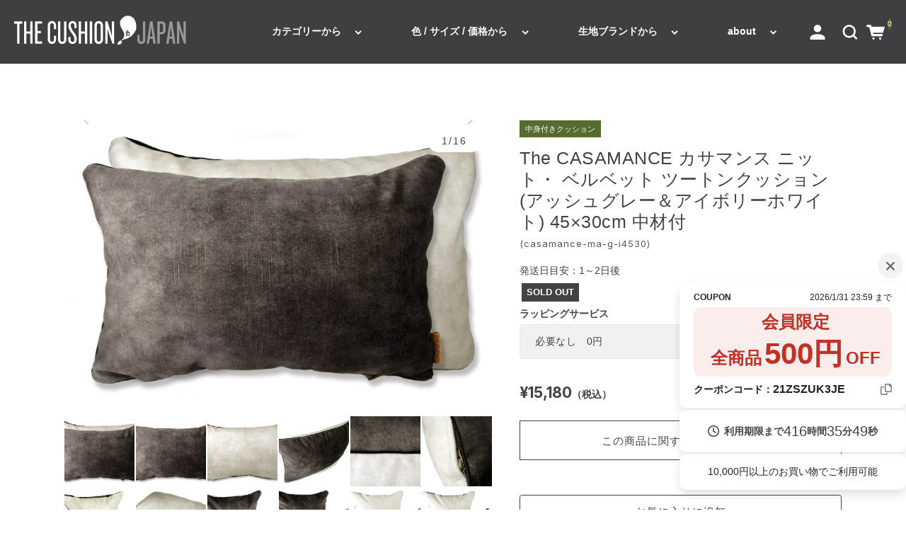

--- FILE ---
content_type: text/html; charset=UTF-8
request_url: https://www.the-cushion.com/item/casamance-ma-g-i4530.html
body_size: 32111
content:
<!DOCTYPE html>
<html dir="ltr" lang="ja" prefix="og: https://ogp.me/ns#">

<head>
	<meta charset="UTF-8" />
	<meta name="viewport" content="width=device-width, user-scalable=no">
	<meta name="format-detection" content="telephone=no"/>
	<title>カサマンス ニットベルベット ツートン 横長 クッション アッシュグレー アイボリーホワイト 45×30cm 中材付 – ザ クッション！ ジャパン</title>
	<style>img:is([sizes="auto" i], [sizes^="auto," i]) { contain-intrinsic-size: 3000px 1500px }</style>
	
		<!-- All in One SEO 4.9.3 - aioseo.com -->
	<meta name="description" content="ハイグレードな品質のフランスのCASAMANCE（カサマンス）のベルベットを使用したクッションカバー。ベルベットは色合いが美しく柔らかな肌触りが特徴で、少しまだらな表情がよりファッショナブル。両面使用できるアッシュグレーとアイボリーホワイトのツートンは、気分によって色を変えてインテリアのコーディネイトを楽しめます。" />
	<meta name="robots" content="max-snippet:-1, max-image-preview:large, max-video-preview:-1" />
	<meta name="author" content="THE CUSHION! JAPAN"/>
	<meta name="google-site-verification" content="XeqT2Kqd9jnVOPKNlsXC7lsS43qOFmb75cc6FiyUhBE" />
	<meta name="msvalidate.01" content="B1C569B5AC7B76070AC46B52DB1D465C" />
	<meta name="p:domain_verify" content="dce9911e41695cd00a23324bb0028c1f" />
	<meta name="keywords" content="casamance-ma-c-b45,casamance-ma-c-b4530,casamance-ma-g-g45,casamance-ma-g-g4530,casamance-ma-g-i45,casamance-ma-g-i4530,casamance-ma-h-c,casamance-ma-h-c4530,casamance-ma-r-p45,casamance-ma-r-p4530,cs-manade-bordeaux50,cs-manade-bordeaux5030,cs-manade-camel-beige6040,cs-manade-camel50,cs-manade-camel5030,cs-manade-firgreen-ivory6040,cs-manade-midnightblue50,cs-manade-midnightblue5030,cs-manade-neige-jauneor6638,cs-manade-orange-roseblush6638,cs-manade-roseblush40,cs-manade-topaze-gris6638,10,001円〜20,000円から選ぶ,casamance（カサマンス）,グレー,ザ・ナチュラル,シンプルモダンなクッション,スタッフおすすめ商品,バレンタイン,ブランド生地使用,ホワイト,リゾートなクッション,中身付きクッション,全商品,商品ジャンル,横長・その他のサイズ" />
	<link rel="canonical" href="https://www.the-cushion.com/item/casamance-ma-g-i4530.html" />
	<meta name="generator" content="All in One SEO (AIOSEO) 4.9.3" />
		<meta property="og:locale" content="ja_JP" />
		<meta property="og:site_name" content="クッション専門店 ザ クッション！ ジャパン – クッション専門店。設計・デザイナーやインテリアコーディネーターなどインテリアのプロが利用するおしゃれなクッション通販。高級有名ブランドのクッションも。テレビや雑誌で紹介された広尾・麻布十番の人気店。映画やテレビドラマの美術協力も多数。店舗・施設・ホテルへ多数納品。コントラクトではオーダーメイドも。" />
		<meta property="og:type" content="article" />
		<meta property="og:title" content="カサマンス ニットベルベット ツートン 横長 クッション アッシュグレー アイボリーホワイト 45×30cm 中材付 – ザ クッション！ ジャパン" />
		<meta property="og:description" content="ハイグレードな品質のフランスのCASAMANCE（カサマンス）のベルベットを使用したクッションカバー。ベルベットは色合いが美しく柔らかな肌触りが特徴で、少しまだらな表情がよりファッショナブル。両面使用できるアッシュグレーとアイボリーホワイトのツートンは、気分によって色を変えてインテリアのコーディネイトを楽しめます。" />
		<meta property="og:url" content="https://www.the-cushion.com/item/casamance-ma-g-i4530.html" />
		<meta property="fb:app_id" content="615350595299856" />
		<meta property="og:image" content="https://www.the-cushion.com/wp-content/uploads/2021/10/casamance-ma-g-i453000.jpg" />
		<meta property="og:image:secure_url" content="https://www.the-cushion.com/wp-content/uploads/2021/10/casamance-ma-g-i453000.jpg" />
		<meta property="og:image:width" content="1500" />
		<meta property="og:image:height" content="994" />
		<meta property="article:published_time" content="2022-06-22T09:58:00+00:00" />
		<meta property="article:modified_time" content="2025-05-27T10:46:28+00:00" />
		<meta property="article:publisher" content="https://www.facebook.com/THECUSHIONJAPAN/" />
		<meta name="twitter:card" content="summary_large_image" />
		<meta name="twitter:site" content="@THE__CUSHION" />
		<meta name="twitter:title" content="カサマンス ニットベルベット ツートン 横長 クッション アッシュグレー アイボリーホワイト 45×30cm 中材付 – ザ クッション！ ジャパン" />
		<meta name="twitter:description" content="ハイグレードな品質のフランスのCASAMANCE（カサマンス）のベルベットを使用したクッションカバー。ベルベットは色合いが美しく柔らかな肌触りが特徴で、少しまだらな表情がよりファッショナブル。両面使用できるアッシュグレーとアイボリーホワイトのツートンは、気分によって色を変えてインテリアのコーディネイトを楽しめます。" />
		<meta name="twitter:creator" content="@THE__CUSHION" />
		<meta name="twitter:image" content="https://www.the-cushion.com/wp-content/uploads/2021/10/casamance-ma-g-i453000.jpg" />
		<script type="application/ld+json" class="aioseo-schema">
			{"@context":"https:\/\/schema.org","@graph":[{"@type":"Article","@id":"https:\/\/www.the-cushion.com\/item\/casamance-ma-g-i4530.html#article","name":"\u30ab\u30b5\u30de\u30f3\u30b9 \u30cb\u30c3\u30c8\u30d9\u30eb\u30d9\u30c3\u30c8 \u30c4\u30fc\u30c8\u30f3 \u6a2a\u9577 \u30af\u30c3\u30b7\u30e7\u30f3 \u30a2\u30c3\u30b7\u30e5\u30b0\u30ec\u30fc \u30a2\u30a4\u30dc\u30ea\u30fc\u30db\u30ef\u30a4\u30c8 45\u00d730cm \u4e2d\u6750\u4ed8 \u2013 \u30b6 \u30af\u30c3\u30b7\u30e7\u30f3\uff01 \u30b8\u30e3\u30d1\u30f3","headline":"\u30ab\u30b5\u30de\u30f3\u30b9 \u30cb\u30c3\u30c8\u30d9\u30eb\u30d9\u30c3\u30c8 \u30c4\u30fc\u30c8\u30f3 \u6a2a\u9577 \u30af\u30c3\u30b7\u30e7\u30f3 \u30a2\u30c3\u30b7\u30e5\u30b0\u30ec\u30fc \u30a2\u30a4\u30dc\u30ea\u30fc\u30db\u30ef\u30a4\u30c8 45\u00d730cm \u4e2d\u6750\u4ed8","author":{"@id":"https:\/\/www.the-cushion.com\/author\/t-cushion37#author"},"publisher":{"@id":"https:\/\/www.the-cushion.com\/#organization"},"image":{"@type":"ImageObject","url":"https:\/\/www.the-cushion.com\/wp-content\/uploads\/2021\/10\/casamance-ma-g-i453000.jpg","width":1500,"height":994,"caption":"The CASAMANCE \u30ab\u30b5\u30de\u30f3\u30b9 \u30d9\u30eb\u30d9\u30c3\u30c8 Twotone\u30af\u30c3\u30b7\u30e7\u30f3 ash gray\u00d7ivory white 45\u00d730cm \u4e2d\u6750\u4ed8"},"datePublished":"2022-06-22T18:58:00+09:00","dateModified":"2025-05-27T19:46:28+09:00","inLanguage":"ja","mainEntityOfPage":{"@id":"https:\/\/www.the-cushion.com\/item\/casamance-ma-g-i4530.html#webpage"},"isPartOf":{"@id":"https:\/\/www.the-cushion.com\/item\/casamance-ma-g-i4530.html#webpage"},"articleSection":"10,001\u5186\u301c20,000\u5186\u304b\u3089\u9078\u3076, CASAMANCE\uff08\u30ab\u30b5\u30de\u30f3\u30b9\uff09, \u30b0\u30ec\u30fc, \u30b6\u30fb\u30ca\u30c1\u30e5\u30e9\u30eb, \u30b7\u30f3\u30d7\u30eb\u30e2\u30c0\u30f3\u306a\u30af\u30c3\u30b7\u30e7\u30f3, \u30b9\u30bf\u30c3\u30d5\u304a\u3059\u3059\u3081\u5546\u54c1, \u30d0\u30ec\u30f3\u30bf\u30a4\u30f3, \u30d6\u30e9\u30f3\u30c9\u751f\u5730\u4f7f\u7528, \u30db\u30ef\u30a4\u30c8, \u30ea\u30be\u30fc\u30c8\u306a\u30af\u30c3\u30b7\u30e7\u30f3, \u4e2d\u8eab\u4ed8\u304d\u30af\u30c3\u30b7\u30e7\u30f3, \u5168\u5546\u54c1, \u5546\u54c1\u30b8\u30e3\u30f3\u30eb, \u6a2a\u9577\u30fb\u305d\u306e\u4ed6\u306e\u30b5\u30a4\u30ba, casamance-ma-c-b45, casamance-ma-c-b4530, casamance-ma-g-g45, casamance-ma-g-g4530, casamance-ma-g-i45, casamance-ma-g-i4530, casamance-ma-h-c, casamance-ma-h-c4530, casamance-ma-r-p45, casamance-ma-r-p4530, cs-manade-bordeaux50, cs-manade-bordeaux5030, cs-manade-camel-beige6040, cs-manade-camel50, cs-manade-camel5030, cs-manade-firgreen-ivory6040, cs-manade-midnightblue50, cs-manade-midnightblue5030, cs-manade-neige-jauneor6638, cs-manade-orange-roseblush6638, cs-manade-roseblush40, cs-manade-topaze-gris6638"},{"@type":"BreadcrumbList","@id":"https:\/\/www.the-cushion.com\/item\/casamance-ma-g-i4530.html#breadcrumblist","itemListElement":[{"@type":"ListItem","@id":"https:\/\/www.the-cushion.com#listItem","position":1,"name":"Home","item":"https:\/\/www.the-cushion.com","nextItem":{"@type":"ListItem","@id":"https:\/\/www.the-cushion.com\/item#listItem","name":"\u5168\u5546\u54c1"}},{"@type":"ListItem","@id":"https:\/\/www.the-cushion.com\/item#listItem","position":2,"name":"\u5168\u5546\u54c1","item":"https:\/\/www.the-cushion.com\/item","nextItem":{"@type":"ListItem","@id":"https:\/\/www.the-cushion.com\/item\/itemgenre#listItem","name":"\u5546\u54c1\u30b8\u30e3\u30f3\u30eb"},"previousItem":{"@type":"ListItem","@id":"https:\/\/www.the-cushion.com#listItem","name":"Home"}},{"@type":"ListItem","@id":"https:\/\/www.the-cushion.com\/item\/itemgenre#listItem","position":3,"name":"\u5546\u54c1\u30b8\u30e3\u30f3\u30eb","item":"https:\/\/www.the-cushion.com\/item\/itemgenre","nextItem":{"@type":"ListItem","@id":"https:\/\/www.the-cushion.com\/item\/itemgenre\/fabric-brand#listItem","name":"\u30d6\u30e9\u30f3\u30c9\u751f\u5730\u4f7f\u7528"},"previousItem":{"@type":"ListItem","@id":"https:\/\/www.the-cushion.com\/item#listItem","name":"\u5168\u5546\u54c1"}},{"@type":"ListItem","@id":"https:\/\/www.the-cushion.com\/item\/itemgenre\/fabric-brand#listItem","position":4,"name":"\u30d6\u30e9\u30f3\u30c9\u751f\u5730\u4f7f\u7528","item":"https:\/\/www.the-cushion.com\/item\/itemgenre\/fabric-brand","nextItem":{"@type":"ListItem","@id":"https:\/\/www.the-cushion.com\/item\/itemgenre\/fabric-brand\/casamance#listItem","name":"CASAMANCE\uff08\u30ab\u30b5\u30de\u30f3\u30b9\uff09"},"previousItem":{"@type":"ListItem","@id":"https:\/\/www.the-cushion.com\/item\/itemgenre#listItem","name":"\u5546\u54c1\u30b8\u30e3\u30f3\u30eb"}},{"@type":"ListItem","@id":"https:\/\/www.the-cushion.com\/item\/itemgenre\/fabric-brand\/casamance#listItem","position":5,"name":"CASAMANCE\uff08\u30ab\u30b5\u30de\u30f3\u30b9\uff09","item":"https:\/\/www.the-cushion.com\/item\/itemgenre\/fabric-brand\/casamance","nextItem":{"@type":"ListItem","@id":"https:\/\/www.the-cushion.com\/item\/casamance-ma-g-i4530.html#listItem","name":"\u30ab\u30b5\u30de\u30f3\u30b9 \u30cb\u30c3\u30c8\u30d9\u30eb\u30d9\u30c3\u30c8 \u30c4\u30fc\u30c8\u30f3 \u6a2a\u9577 \u30af\u30c3\u30b7\u30e7\u30f3 \u30a2\u30c3\u30b7\u30e5\u30b0\u30ec\u30fc \u30a2\u30a4\u30dc\u30ea\u30fc\u30db\u30ef\u30a4\u30c8 45\u00d730cm \u4e2d\u6750\u4ed8"},"previousItem":{"@type":"ListItem","@id":"https:\/\/www.the-cushion.com\/item\/itemgenre\/fabric-brand#listItem","name":"\u30d6\u30e9\u30f3\u30c9\u751f\u5730\u4f7f\u7528"}},{"@type":"ListItem","@id":"https:\/\/www.the-cushion.com\/item\/casamance-ma-g-i4530.html#listItem","position":6,"name":"\u30ab\u30b5\u30de\u30f3\u30b9 \u30cb\u30c3\u30c8\u30d9\u30eb\u30d9\u30c3\u30c8 \u30c4\u30fc\u30c8\u30f3 \u6a2a\u9577 \u30af\u30c3\u30b7\u30e7\u30f3 \u30a2\u30c3\u30b7\u30e5\u30b0\u30ec\u30fc \u30a2\u30a4\u30dc\u30ea\u30fc\u30db\u30ef\u30a4\u30c8 45\u00d730cm \u4e2d\u6750\u4ed8","previousItem":{"@type":"ListItem","@id":"https:\/\/www.the-cushion.com\/item\/itemgenre\/fabric-brand\/casamance#listItem","name":"CASAMANCE\uff08\u30ab\u30b5\u30de\u30f3\u30b9\uff09"}}]},{"@type":"Organization","@id":"https:\/\/www.the-cushion.com\/#organization","name":"\u682a\u5f0f\u4f1a\u793e\u30cf\u30a6\u30b9\u30aa\u30d6\u30b8\u30e3\u30d1\u30f3","description":"\u30af\u30c3\u30b7\u30e7\u30f3\u5c02\u9580\u5e97\u3002\u8a2d\u8a08\u30fb\u30c7\u30b6\u30a4\u30ca\u30fc\u3084\u30a4\u30f3\u30c6\u30ea\u30a2\u30b3\u30fc\u30c7\u30a3\u30cd\u30fc\u30bf\u30fc\u306a\u3069\u30a4\u30f3\u30c6\u30ea\u30a2\u306e\u30d7\u30ed\u304c\u5229\u7528\u3059\u308b\u304a\u3057\u3083\u308c\u306a\u30af\u30c3\u30b7\u30e7\u30f3\u901a\u8ca9\u3002\u9ad8\u7d1a\u6709\u540d\u30d6\u30e9\u30f3\u30c9\u306e\u30af\u30c3\u30b7\u30e7\u30f3\u3082\u3002\u30c6\u30ec\u30d3\u3084\u96d1\u8a8c\u3067\u7d39\u4ecb\u3055\u308c\u305f\u5e83\u5c3e\u30fb\u9ebb\u5e03\u5341\u756a\u306e\u4eba\u6c17\u5e97\u3002\u6620\u753b\u3084\u30c6\u30ec\u30d3\u30c9\u30e9\u30de\u306e\u7f8e\u8853\u5354\u529b\u3082\u591a\u6570\u3002\u5e97\u8217\u30fb\u65bd\u8a2d\u30fb\u30db\u30c6\u30eb\u3078\u591a\u6570\u7d0d\u54c1\u3002\u30b3\u30f3\u30c8\u30e9\u30af\u30c8\u3067\u306f\u30aa\u30fc\u30c0\u30fc\u30e1\u30a4\u30c9\u3082\u3002","url":"https:\/\/www.the-cushion.com\/","telephone":"+81367217721","foundingDate":"2013-12-25","logo":{"@type":"ImageObject","url":"https:\/\/www.the-cushion.com\/wp-content\/uploads\/2025\/07\/logo1500.png","@id":"https:\/\/www.the-cushion.com\/item\/casamance-ma-g-i4530.html\/#organizationLogo","width":1500,"height":1500,"caption":"\u30b6 \u30af\u30c3\u30b7\u30e7\u30f3\uff01 \u30b8\u30e3\u30d1\u30f3"},"image":{"@id":"https:\/\/www.the-cushion.com\/item\/casamance-ma-g-i4530.html\/#organizationLogo"},"sameAs":["https:\/\/www.facebook.com\/THECUSHIONJAPAN\/","https:\/\/twitter.com\/THE__CUSHION","https:\/\/www.instagram.com\/the_cushion\/","https:\/\/www.pinterest.jp\/0gkihqpvo4s6n7n\/"]},{"@type":"Person","@id":"https:\/\/www.the-cushion.com\/author\/t-cushion37#author","url":"https:\/\/www.the-cushion.com\/author\/t-cushion37","name":"THE CUSHION! JAPAN","sameAs":["@THE__CUSHION"]},{"@type":"WebPage","@id":"https:\/\/www.the-cushion.com\/item\/casamance-ma-g-i4530.html#webpage","url":"https:\/\/www.the-cushion.com\/item\/casamance-ma-g-i4530.html","name":"\u30ab\u30b5\u30de\u30f3\u30b9 \u30cb\u30c3\u30c8\u30d9\u30eb\u30d9\u30c3\u30c8 \u30c4\u30fc\u30c8\u30f3 \u6a2a\u9577 \u30af\u30c3\u30b7\u30e7\u30f3 \u30a2\u30c3\u30b7\u30e5\u30b0\u30ec\u30fc \u30a2\u30a4\u30dc\u30ea\u30fc\u30db\u30ef\u30a4\u30c8 45\u00d730cm \u4e2d\u6750\u4ed8 \u2013 \u30b6 \u30af\u30c3\u30b7\u30e7\u30f3\uff01 \u30b8\u30e3\u30d1\u30f3","description":"\u30cf\u30a4\u30b0\u30ec\u30fc\u30c9\u306a\u54c1\u8cea\u306e\u30d5\u30e9\u30f3\u30b9\u306eCASAMANCE\uff08\u30ab\u30b5\u30de\u30f3\u30b9\uff09\u306e\u30d9\u30eb\u30d9\u30c3\u30c8\u3092\u4f7f\u7528\u3057\u305f\u30af\u30c3\u30b7\u30e7\u30f3\u30ab\u30d0\u30fc\u3002\u30d9\u30eb\u30d9\u30c3\u30c8\u306f\u8272\u5408\u3044\u304c\u7f8e\u3057\u304f\u67d4\u3089\u304b\u306a\u808c\u89e6\u308a\u304c\u7279\u5fb4\u3067\u3001\u5c11\u3057\u307e\u3060\u3089\u306a\u8868\u60c5\u304c\u3088\u308a\u30d5\u30a1\u30c3\u30b7\u30e7\u30ca\u30d6\u30eb\u3002\u4e21\u9762\u4f7f\u7528\u3067\u304d\u308b\u30a2\u30c3\u30b7\u30e5\u30b0\u30ec\u30fc\u3068\u30a2\u30a4\u30dc\u30ea\u30fc\u30db\u30ef\u30a4\u30c8\u306e\u30c4\u30fc\u30c8\u30f3\u306f\u3001\u6c17\u5206\u306b\u3088\u3063\u3066\u8272\u3092\u5909\u3048\u3066\u30a4\u30f3\u30c6\u30ea\u30a2\u306e\u30b3\u30fc\u30c7\u30a3\u30cd\u30a4\u30c8\u3092\u697d\u3057\u3081\u307e\u3059\u3002","inLanguage":"ja","isPartOf":{"@id":"https:\/\/www.the-cushion.com\/#website"},"breadcrumb":{"@id":"https:\/\/www.the-cushion.com\/item\/casamance-ma-g-i4530.html#breadcrumblist"},"author":{"@id":"https:\/\/www.the-cushion.com\/author\/t-cushion37#author"},"creator":{"@id":"https:\/\/www.the-cushion.com\/author\/t-cushion37#author"},"image":{"@type":"ImageObject","url":"https:\/\/www.the-cushion.com\/wp-content\/uploads\/2021\/10\/casamance-ma-g-i453000.jpg","@id":"https:\/\/www.the-cushion.com\/item\/casamance-ma-g-i4530.html\/#mainImage","width":1500,"height":994,"caption":"The CASAMANCE \u30ab\u30b5\u30de\u30f3\u30b9 \u30d9\u30eb\u30d9\u30c3\u30c8 Twotone\u30af\u30c3\u30b7\u30e7\u30f3 ash gray\u00d7ivory white 45\u00d730cm \u4e2d\u6750\u4ed8"},"primaryImageOfPage":{"@id":"https:\/\/www.the-cushion.com\/item\/casamance-ma-g-i4530.html#mainImage"},"datePublished":"2022-06-22T18:58:00+09:00","dateModified":"2025-05-27T19:46:28+09:00"},{"@type":"WebSite","@id":"https:\/\/www.the-cushion.com\/#website","url":"https:\/\/www.the-cushion.com\/","name":"\u304a\u3057\u3083\u308c\u30af\u30c3\u30b7\u30e7\u30f3\u5c02\u9580\u5e97 \u30b6 \u30af\u30c3\u30b7\u30e7\u30f3\uff01 \u30b8\u30e3\u30d1\u30f3","alternateName":"\u30b6 \u30af\u30c3\u30b7\u30e7\u30f3\uff01 \u30b8\u30e3\u30d1\u30f3","description":"\u30af\u30c3\u30b7\u30e7\u30f3\u5c02\u9580\u5e97\u3002\u8a2d\u8a08\u30fb\u30c7\u30b6\u30a4\u30ca\u30fc\u3084\u30a4\u30f3\u30c6\u30ea\u30a2\u30b3\u30fc\u30c7\u30a3\u30cd\u30fc\u30bf\u30fc\u306a\u3069\u30a4\u30f3\u30c6\u30ea\u30a2\u306e\u30d7\u30ed\u304c\u5229\u7528\u3059\u308b\u304a\u3057\u3083\u308c\u306a\u30af\u30c3\u30b7\u30e7\u30f3\u901a\u8ca9\u3002\u9ad8\u7d1a\u6709\u540d\u30d6\u30e9\u30f3\u30c9\u306e\u30af\u30c3\u30b7\u30e7\u30f3\u3082\u3002\u30c6\u30ec\u30d3\u3084\u96d1\u8a8c\u3067\u7d39\u4ecb\u3055\u308c\u305f\u5e83\u5c3e\u30fb\u9ebb\u5e03\u5341\u756a\u306e\u4eba\u6c17\u5e97\u3002\u6620\u753b\u3084\u30c6\u30ec\u30d3\u30c9\u30e9\u30de\u306e\u7f8e\u8853\u5354\u529b\u3082\u591a\u6570\u3002\u5e97\u8217\u30fb\u65bd\u8a2d\u30fb\u30db\u30c6\u30eb\u3078\u591a\u6570\u7d0d\u54c1\u3002\u30b3\u30f3\u30c8\u30e9\u30af\u30c8\u3067\u306f\u30aa\u30fc\u30c0\u30fc\u30e1\u30a4\u30c9\u3082\u3002","inLanguage":"ja","publisher":{"@id":"https:\/\/www.the-cushion.com\/#organization"}}]}
		</script>
		<!-- All in One SEO -->

<script type="text/javascript" id="wpp-js" src="https://www.the-cushion.com/wp-content/plugins/wordpress-popular-posts/assets/js/wpp.js?ver=7.3.6" data-sampling="0" data-sampling-rate="100" data-api-url="https://www.the-cushion.com/wp-json/wordpress-popular-posts" data-post-id="103764" data-token="429900dae9" data-lang="0" data-debug="1"></script>
<link rel="alternate" type="application/rss+xml" title="クッション専門店 ザ クッション！ ジャパン &raquo; カサマンス ニットベルベット ツートン 横長 クッション アッシュグレー アイボリーホワイト 45×30cm 中材付 のコメントのフィード" href="https://www.the-cushion.com/item/casamance-ma-g-i4530.html/feed" />
<script type="text/javascript">
/* <![CDATA[ */
window._wpemojiSettings = {"baseUrl":"https:\/\/s.w.org\/images\/core\/emoji\/16.0.1\/72x72\/","ext":".png","svgUrl":"https:\/\/s.w.org\/images\/core\/emoji\/16.0.1\/svg\/","svgExt":".svg","source":{"concatemoji":"https:\/\/www.the-cushion.com\/wp-includes\/js\/wp-emoji-release.min.js?ver=a52506813f5fdc1a127925f28dae83f9"}};
/*! This file is auto-generated */
!function(s,n){var o,i,e;function c(e){try{var t={supportTests:e,timestamp:(new Date).valueOf()};sessionStorage.setItem(o,JSON.stringify(t))}catch(e){}}function p(e,t,n){e.clearRect(0,0,e.canvas.width,e.canvas.height),e.fillText(t,0,0);var t=new Uint32Array(e.getImageData(0,0,e.canvas.width,e.canvas.height).data),a=(e.clearRect(0,0,e.canvas.width,e.canvas.height),e.fillText(n,0,0),new Uint32Array(e.getImageData(0,0,e.canvas.width,e.canvas.height).data));return t.every(function(e,t){return e===a[t]})}function u(e,t){e.clearRect(0,0,e.canvas.width,e.canvas.height),e.fillText(t,0,0);for(var n=e.getImageData(16,16,1,1),a=0;a<n.data.length;a++)if(0!==n.data[a])return!1;return!0}function f(e,t,n,a){switch(t){case"flag":return n(e,"\ud83c\udff3\ufe0f\u200d\u26a7\ufe0f","\ud83c\udff3\ufe0f\u200b\u26a7\ufe0f")?!1:!n(e,"\ud83c\udde8\ud83c\uddf6","\ud83c\udde8\u200b\ud83c\uddf6")&&!n(e,"\ud83c\udff4\udb40\udc67\udb40\udc62\udb40\udc65\udb40\udc6e\udb40\udc67\udb40\udc7f","\ud83c\udff4\u200b\udb40\udc67\u200b\udb40\udc62\u200b\udb40\udc65\u200b\udb40\udc6e\u200b\udb40\udc67\u200b\udb40\udc7f");case"emoji":return!a(e,"\ud83e\udedf")}return!1}function g(e,t,n,a){var r="undefined"!=typeof WorkerGlobalScope&&self instanceof WorkerGlobalScope?new OffscreenCanvas(300,150):s.createElement("canvas"),o=r.getContext("2d",{willReadFrequently:!0}),i=(o.textBaseline="top",o.font="600 32px Arial",{});return e.forEach(function(e){i[e]=t(o,e,n,a)}),i}function t(e){var t=s.createElement("script");t.src=e,t.defer=!0,s.head.appendChild(t)}"undefined"!=typeof Promise&&(o="wpEmojiSettingsSupports",i=["flag","emoji"],n.supports={everything:!0,everythingExceptFlag:!0},e=new Promise(function(e){s.addEventListener("DOMContentLoaded",e,{once:!0})}),new Promise(function(t){var n=function(){try{var e=JSON.parse(sessionStorage.getItem(o));if("object"==typeof e&&"number"==typeof e.timestamp&&(new Date).valueOf()<e.timestamp+604800&&"object"==typeof e.supportTests)return e.supportTests}catch(e){}return null}();if(!n){if("undefined"!=typeof Worker&&"undefined"!=typeof OffscreenCanvas&&"undefined"!=typeof URL&&URL.createObjectURL&&"undefined"!=typeof Blob)try{var e="postMessage("+g.toString()+"("+[JSON.stringify(i),f.toString(),p.toString(),u.toString()].join(",")+"));",a=new Blob([e],{type:"text/javascript"}),r=new Worker(URL.createObjectURL(a),{name:"wpTestEmojiSupports"});return void(r.onmessage=function(e){c(n=e.data),r.terminate(),t(n)})}catch(e){}c(n=g(i,f,p,u))}t(n)}).then(function(e){for(var t in e)n.supports[t]=e[t],n.supports.everything=n.supports.everything&&n.supports[t],"flag"!==t&&(n.supports.everythingExceptFlag=n.supports.everythingExceptFlag&&n.supports[t]);n.supports.everythingExceptFlag=n.supports.everythingExceptFlag&&!n.supports.flag,n.DOMReady=!1,n.readyCallback=function(){n.DOMReady=!0}}).then(function(){return e}).then(function(){var e;n.supports.everything||(n.readyCallback(),(e=n.source||{}).concatemoji?t(e.concatemoji):e.wpemoji&&e.twemoji&&(t(e.twemoji),t(e.wpemoji)))}))}((window,document),window._wpemojiSettings);
/* ]]> */
</script>
<link rel='stylesheet' id='wcex_olwidget_style-css' href='https://www.the-cushion.com/wp-content/plugins/wcex_order_list_widget/css/wcex_olwidget.css?ver=a52506813f5fdc1a127925f28dae83f9' type='text/css' media='all' />
<style id='wp-emoji-styles-inline-css' type='text/css'>

	img.wp-smiley, img.emoji {
		display: inline !important;
		border: none !important;
		box-shadow: none !important;
		height: 1em !important;
		width: 1em !important;
		margin: 0 0.07em !important;
		vertical-align: -0.1em !important;
		background: none !important;
		padding: 0 !important;
	}
</style>
<link rel='stylesheet' id='wp-block-library-css' href='https://www.the-cushion.com/wp-includes/css/dist/block-library/style.min.css?ver=a52506813f5fdc1a127925f28dae83f9' type='text/css' media='all' />
<style id='wp-block-library-inline-css' type='text/css'>
/* VK Color Palettes */
</style>
<style id='classic-theme-styles-inline-css' type='text/css'>
/*! This file is auto-generated */
.wp-block-button__link{color:#fff;background-color:#32373c;border-radius:9999px;box-shadow:none;text-decoration:none;padding:calc(.667em + 2px) calc(1.333em + 2px);font-size:1.125em}.wp-block-file__button{background:#32373c;color:#fff;text-decoration:none}
</style>
<link rel='stylesheet' id='aioseo/css/src/vue/standalone/blocks/table-of-contents/global.scss-css' href='https://www.the-cushion.com/wp-content/plugins/all-in-one-seo-pack/dist/Lite/assets/css/table-of-contents/global.e90f6d47.css?ver=4.9.3' type='text/css' media='all' />
<style id='search-meter-recent-searches-style-inline-css' type='text/css'>
.wp-block-search-meter-recent-searches>h2{margin-block-end:0;margin-block-start:0}.wp-block-search-meter-recent-searches>ul{list-style:none;padding-left:0}

</style>
<style id='search-meter-popular-searches-style-inline-css' type='text/css'>
.wp-block-search-meter-popular-searches>h2{margin-block-end:0;margin-block-start:0}.wp-block-search-meter-popular-searches>ul{list-style:none;padding-left:0}

</style>
<link rel='stylesheet' id='wp-components-css' href='https://www.the-cushion.com/wp-includes/css/dist/components/style.min.css?ver=a52506813f5fdc1a127925f28dae83f9' type='text/css' media='all' />
<link rel='stylesheet' id='wp-preferences-css' href='https://www.the-cushion.com/wp-includes/css/dist/preferences/style.min.css?ver=a52506813f5fdc1a127925f28dae83f9' type='text/css' media='all' />
<link rel='stylesheet' id='wp-block-editor-css' href='https://www.the-cushion.com/wp-includes/css/dist/block-editor/style.min.css?ver=a52506813f5fdc1a127925f28dae83f9' type='text/css' media='all' />
<link rel='stylesheet' id='popup-maker-block-library-style-css' href='https://www.the-cushion.com/wp-content/plugins/popup-maker/dist/packages/block-library-style.css?ver=dbea705cfafe089d65f1' type='text/css' media='all' />
<link rel='stylesheet' id='vk-components-style-css' href='https://www.the-cushion.com/wp-content/plugins/vk-blocks/vendor/vektor-inc/vk-component/src//assets/css/vk-components.css?ver=1.6.5' type='text/css' media='all' />
<style id='global-styles-inline-css' type='text/css'>
:root{--wp--preset--aspect-ratio--square: 1;--wp--preset--aspect-ratio--4-3: 4/3;--wp--preset--aspect-ratio--3-4: 3/4;--wp--preset--aspect-ratio--3-2: 3/2;--wp--preset--aspect-ratio--2-3: 2/3;--wp--preset--aspect-ratio--16-9: 16/9;--wp--preset--aspect-ratio--9-16: 9/16;--wp--preset--color--black: #000000;--wp--preset--color--cyan-bluish-gray: #abb8c3;--wp--preset--color--white: #ffffff;--wp--preset--color--pale-pink: #f78da7;--wp--preset--color--vivid-red: #cf2e2e;--wp--preset--color--luminous-vivid-orange: #ff6900;--wp--preset--color--luminous-vivid-amber: #fcb900;--wp--preset--color--light-green-cyan: #7bdcb5;--wp--preset--color--vivid-green-cyan: #00d084;--wp--preset--color--pale-cyan-blue: #8ed1fc;--wp--preset--color--vivid-cyan-blue: #0693e3;--wp--preset--color--vivid-purple: #9b51e0;--wp--preset--gradient--vivid-cyan-blue-to-vivid-purple: linear-gradient(135deg,rgba(6,147,227,1) 0%,rgb(155,81,224) 100%);--wp--preset--gradient--light-green-cyan-to-vivid-green-cyan: linear-gradient(135deg,rgb(122,220,180) 0%,rgb(0,208,130) 100%);--wp--preset--gradient--luminous-vivid-amber-to-luminous-vivid-orange: linear-gradient(135deg,rgba(252,185,0,1) 0%,rgba(255,105,0,1) 100%);--wp--preset--gradient--luminous-vivid-orange-to-vivid-red: linear-gradient(135deg,rgba(255,105,0,1) 0%,rgb(207,46,46) 100%);--wp--preset--gradient--very-light-gray-to-cyan-bluish-gray: linear-gradient(135deg,rgb(238,238,238) 0%,rgb(169,184,195) 100%);--wp--preset--gradient--cool-to-warm-spectrum: linear-gradient(135deg,rgb(74,234,220) 0%,rgb(151,120,209) 20%,rgb(207,42,186) 40%,rgb(238,44,130) 60%,rgb(251,105,98) 80%,rgb(254,248,76) 100%);--wp--preset--gradient--blush-light-purple: linear-gradient(135deg,rgb(255,206,236) 0%,rgb(152,150,240) 100%);--wp--preset--gradient--blush-bordeaux: linear-gradient(135deg,rgb(254,205,165) 0%,rgb(254,45,45) 50%,rgb(107,0,62) 100%);--wp--preset--gradient--luminous-dusk: linear-gradient(135deg,rgb(255,203,112) 0%,rgb(199,81,192) 50%,rgb(65,88,208) 100%);--wp--preset--gradient--pale-ocean: linear-gradient(135deg,rgb(255,245,203) 0%,rgb(182,227,212) 50%,rgb(51,167,181) 100%);--wp--preset--gradient--electric-grass: linear-gradient(135deg,rgb(202,248,128) 0%,rgb(113,206,126) 100%);--wp--preset--gradient--midnight: linear-gradient(135deg,rgb(2,3,129) 0%,rgb(40,116,252) 100%);--wp--preset--font-size--small: 13px;--wp--preset--font-size--medium: 20px;--wp--preset--font-size--large: 36px;--wp--preset--font-size--x-large: 42px;--wp--preset--spacing--20: 0.44rem;--wp--preset--spacing--30: 0.67rem;--wp--preset--spacing--40: 1rem;--wp--preset--spacing--50: 1.5rem;--wp--preset--spacing--60: 2.25rem;--wp--preset--spacing--70: 3.38rem;--wp--preset--spacing--80: 5.06rem;--wp--preset--shadow--natural: 6px 6px 9px rgba(0, 0, 0, 0.2);--wp--preset--shadow--deep: 12px 12px 50px rgba(0, 0, 0, 0.4);--wp--preset--shadow--sharp: 6px 6px 0px rgba(0, 0, 0, 0.2);--wp--preset--shadow--outlined: 6px 6px 0px -3px rgba(255, 255, 255, 1), 6px 6px rgba(0, 0, 0, 1);--wp--preset--shadow--crisp: 6px 6px 0px rgba(0, 0, 0, 1);}:where(.is-layout-flex){gap: 0.5em;}:where(.is-layout-grid){gap: 0.5em;}body .is-layout-flex{display: flex;}.is-layout-flex{flex-wrap: wrap;align-items: center;}.is-layout-flex > :is(*, div){margin: 0;}body .is-layout-grid{display: grid;}.is-layout-grid > :is(*, div){margin: 0;}:where(.wp-block-columns.is-layout-flex){gap: 2em;}:where(.wp-block-columns.is-layout-grid){gap: 2em;}:where(.wp-block-post-template.is-layout-flex){gap: 1.25em;}:where(.wp-block-post-template.is-layout-grid){gap: 1.25em;}.has-black-color{color: var(--wp--preset--color--black) !important;}.has-cyan-bluish-gray-color{color: var(--wp--preset--color--cyan-bluish-gray) !important;}.has-white-color{color: var(--wp--preset--color--white) !important;}.has-pale-pink-color{color: var(--wp--preset--color--pale-pink) !important;}.has-vivid-red-color{color: var(--wp--preset--color--vivid-red) !important;}.has-luminous-vivid-orange-color{color: var(--wp--preset--color--luminous-vivid-orange) !important;}.has-luminous-vivid-amber-color{color: var(--wp--preset--color--luminous-vivid-amber) !important;}.has-light-green-cyan-color{color: var(--wp--preset--color--light-green-cyan) !important;}.has-vivid-green-cyan-color{color: var(--wp--preset--color--vivid-green-cyan) !important;}.has-pale-cyan-blue-color{color: var(--wp--preset--color--pale-cyan-blue) !important;}.has-vivid-cyan-blue-color{color: var(--wp--preset--color--vivid-cyan-blue) !important;}.has-vivid-purple-color{color: var(--wp--preset--color--vivid-purple) !important;}.has-black-background-color{background-color: var(--wp--preset--color--black) !important;}.has-cyan-bluish-gray-background-color{background-color: var(--wp--preset--color--cyan-bluish-gray) !important;}.has-white-background-color{background-color: var(--wp--preset--color--white) !important;}.has-pale-pink-background-color{background-color: var(--wp--preset--color--pale-pink) !important;}.has-vivid-red-background-color{background-color: var(--wp--preset--color--vivid-red) !important;}.has-luminous-vivid-orange-background-color{background-color: var(--wp--preset--color--luminous-vivid-orange) !important;}.has-luminous-vivid-amber-background-color{background-color: var(--wp--preset--color--luminous-vivid-amber) !important;}.has-light-green-cyan-background-color{background-color: var(--wp--preset--color--light-green-cyan) !important;}.has-vivid-green-cyan-background-color{background-color: var(--wp--preset--color--vivid-green-cyan) !important;}.has-pale-cyan-blue-background-color{background-color: var(--wp--preset--color--pale-cyan-blue) !important;}.has-vivid-cyan-blue-background-color{background-color: var(--wp--preset--color--vivid-cyan-blue) !important;}.has-vivid-purple-background-color{background-color: var(--wp--preset--color--vivid-purple) !important;}.has-black-border-color{border-color: var(--wp--preset--color--black) !important;}.has-cyan-bluish-gray-border-color{border-color: var(--wp--preset--color--cyan-bluish-gray) !important;}.has-white-border-color{border-color: var(--wp--preset--color--white) !important;}.has-pale-pink-border-color{border-color: var(--wp--preset--color--pale-pink) !important;}.has-vivid-red-border-color{border-color: var(--wp--preset--color--vivid-red) !important;}.has-luminous-vivid-orange-border-color{border-color: var(--wp--preset--color--luminous-vivid-orange) !important;}.has-luminous-vivid-amber-border-color{border-color: var(--wp--preset--color--luminous-vivid-amber) !important;}.has-light-green-cyan-border-color{border-color: var(--wp--preset--color--light-green-cyan) !important;}.has-vivid-green-cyan-border-color{border-color: var(--wp--preset--color--vivid-green-cyan) !important;}.has-pale-cyan-blue-border-color{border-color: var(--wp--preset--color--pale-cyan-blue) !important;}.has-vivid-cyan-blue-border-color{border-color: var(--wp--preset--color--vivid-cyan-blue) !important;}.has-vivid-purple-border-color{border-color: var(--wp--preset--color--vivid-purple) !important;}.has-vivid-cyan-blue-to-vivid-purple-gradient-background{background: var(--wp--preset--gradient--vivid-cyan-blue-to-vivid-purple) !important;}.has-light-green-cyan-to-vivid-green-cyan-gradient-background{background: var(--wp--preset--gradient--light-green-cyan-to-vivid-green-cyan) !important;}.has-luminous-vivid-amber-to-luminous-vivid-orange-gradient-background{background: var(--wp--preset--gradient--luminous-vivid-amber-to-luminous-vivid-orange) !important;}.has-luminous-vivid-orange-to-vivid-red-gradient-background{background: var(--wp--preset--gradient--luminous-vivid-orange-to-vivid-red) !important;}.has-very-light-gray-to-cyan-bluish-gray-gradient-background{background: var(--wp--preset--gradient--very-light-gray-to-cyan-bluish-gray) !important;}.has-cool-to-warm-spectrum-gradient-background{background: var(--wp--preset--gradient--cool-to-warm-spectrum) !important;}.has-blush-light-purple-gradient-background{background: var(--wp--preset--gradient--blush-light-purple) !important;}.has-blush-bordeaux-gradient-background{background: var(--wp--preset--gradient--blush-bordeaux) !important;}.has-luminous-dusk-gradient-background{background: var(--wp--preset--gradient--luminous-dusk) !important;}.has-pale-ocean-gradient-background{background: var(--wp--preset--gradient--pale-ocean) !important;}.has-electric-grass-gradient-background{background: var(--wp--preset--gradient--electric-grass) !important;}.has-midnight-gradient-background{background: var(--wp--preset--gradient--midnight) !important;}.has-small-font-size{font-size: var(--wp--preset--font-size--small) !important;}.has-medium-font-size{font-size: var(--wp--preset--font-size--medium) !important;}.has-large-font-size{font-size: var(--wp--preset--font-size--large) !important;}.has-x-large-font-size{font-size: var(--wp--preset--font-size--x-large) !important;}
:where(.wp-block-post-template.is-layout-flex){gap: 1.25em;}:where(.wp-block-post-template.is-layout-grid){gap: 1.25em;}
:where(.wp-block-columns.is-layout-flex){gap: 2em;}:where(.wp-block-columns.is-layout-grid){gap: 2em;}
:root :where(.wp-block-pullquote){font-size: 1.5em;line-height: 1.6;}
</style>
<link rel='stylesheet' id='contact-form-7-css' href='https://www.the-cushion.com/wp-content/plugins/contact-form-7/includes/css/styles.css?ver=6.1.4' type='text/css' media='all' />
<link rel='stylesheet' id='cf7msm_styles-css' href='https://www.the-cushion.com/wp-content/plugins/contact-form-7-multi-step-module/resources/cf7msm.css?ver=4.5' type='text/css' media='all' />
<link rel='stylesheet' id='flexible-table-block-css' href='https://www.the-cushion.com/wp-content/plugins/flexible-table-block/build/style-index.css?ver=1762807022' type='text/css' media='all' />
<style id='flexible-table-block-inline-css' type='text/css'>
.wp-block-flexible-table-block-table.wp-block-flexible-table-block-table>table{width:100%;max-width:100%;border-collapse:separate;}.wp-block-flexible-table-block-table.wp-block-flexible-table-block-table.is-style-stripes tbody tr:nth-child(odd) th{background-color:#f0f0f1;}.wp-block-flexible-table-block-table.wp-block-flexible-table-block-table.is-style-stripes tbody tr:nth-child(odd) td{background-color:#f0f0f1;}.wp-block-flexible-table-block-table.wp-block-flexible-table-block-table.is-style-stripes tbody tr:nth-child(even) th{background-color:#ffffff;}.wp-block-flexible-table-block-table.wp-block-flexible-table-block-table.is-style-stripes tbody tr:nth-child(even) td{background-color:#ffffff;}.wp-block-flexible-table-block-table.wp-block-flexible-table-block-table>table tr th,.wp-block-flexible-table-block-table.wp-block-flexible-table-block-table>table tr td{padding:20px;border-width:1px;border-style:solid;border-color:#000000;text-align:left;vertical-align:middle;}.wp-block-flexible-table-block-table.wp-block-flexible-table-block-table>table tr th{background-color:#f0f0f1;}.wp-block-flexible-table-block-table.wp-block-flexible-table-block-table>table tr td{background-color:#ffffff;}@media screen and (min-width:769px){.wp-block-flexible-table-block-table.is-scroll-on-pc{overflow-x:scroll;}.wp-block-flexible-table-block-table.is-scroll-on-pc table{max-width:none;align-self:self-start;}}@media screen and (max-width:768px){.wp-block-flexible-table-block-table.is-scroll-on-mobile{overflow-x:scroll;}.wp-block-flexible-table-block-table.is-scroll-on-mobile table{max-width:none;align-self:self-start;}.wp-block-flexible-table-block-table table.is-stacked-on-mobile th,.wp-block-flexible-table-block-table table.is-stacked-on-mobile td{width:100%!important;display:block;}}
</style>
<link rel='stylesheet' id='foobox-free-min-css' href='https://www.the-cushion.com/wp-content/plugins/foobox-image-lightbox/free/css/foobox.free.min.css?ver=2.7.35' type='text/css' media='all' />
<link rel='stylesheet' id='wp-faq-public-style-css' href='https://www.the-cushion.com/wp-content/plugins/sp-faq/assets/css/wp-faq-public.css?ver=3.9.4' type='text/css' media='all' />
<link rel='stylesheet' id='vk-swiper-style-css' href='https://www.the-cushion.com/wp-content/plugins/vk-blocks/vendor/vektor-inc/vk-swiper/src/assets/css/swiper-bundle.min.css?ver=11.0.2' type='text/css' media='all' />
<link rel='stylesheet' id='vkblocks-bootstrap-css' href='https://www.the-cushion.com/wp-content/plugins/vk-blocks/build/bootstrap_vk_using.css?ver=4.3.1' type='text/css' media='all' />
<link rel='stylesheet' id='wcex-favorite-style-css' href='https://www.the-cushion.com/wp-content/themes/welcart_simple-plus/assets/css/favorite.css?ver=1.0.8.2503181' type='text/css' media='all' />
<link rel='stylesheet' id='wordpress-popular-posts-css-css' href='https://www.the-cushion.com/wp-content/plugins/wordpress-popular-posts/assets/css/wpp.css?ver=7.3.6' type='text/css' media='all' />
<link rel='stylesheet' id='usces_default_css-css' href='https://www.the-cushion.com/wp-content/plugins/usc-e-shop/css/usces_default.css?ver=2.11.26.2512161' type='text/css' media='all' />
<link rel='stylesheet' id='parent-style-css' href='https://www.the-cushion.com/wp-content/themes/welcart_simple-plus/style.css?ver=1' type='text/css' media='all' />
<link rel='stylesheet' id='welcart_simpleplus_css-css' href='https://www.the-cushion.com/wp-content/themes/welcart_simple-plus/css/theme_style.min.css?ver=a52506813f5fdc1a127925f28dae83f9' type='text/css' media='all' />
<link rel='stylesheet' id='child-style-css' href='https://www.the-cushion.com/wp-content/themes/the_cushion/style.css?ver=1754381110' type='text/css' media='all' />
<link rel='stylesheet' id='add-common-style-css' href='https://www.the-cushion.com/wp-content/themes/the_cushion/assets/css/add-common.min.css?ver=1699852569' type='text/css' media='all' />
<link rel='stylesheet' id='add-item-single-style-css' href='https://www.the-cushion.com/wp-content/themes/the_cushion/assets/css/add-item-single.min.css?ver=1732113815' type='text/css' media='all' />
<link rel='stylesheet' id='vk-blocks-build-css-css' href='https://www.the-cushion.com/wp-content/plugins/vk-blocks/build/block-build.css?ver=1.115.2.1' type='text/css' media='all' />
<style id='vk-blocks-build-css-inline-css' type='text/css'>
:root { --vk-size-text: 16px; /* --vk-color-primary is deprecated. */ --vk-color-primary:#337ab7; }

	:root {
		--vk_image-mask-circle: url(https://www.the-cushion.com/wp-content/plugins/vk-blocks/inc/vk-blocks/images/circle.svg);
		--vk_image-mask-wave01: url(https://www.the-cushion.com/wp-content/plugins/vk-blocks/inc/vk-blocks/images/wave01.svg);
		--vk_image-mask-wave02: url(https://www.the-cushion.com/wp-content/plugins/vk-blocks/inc/vk-blocks/images/wave02.svg);
		--vk_image-mask-wave03: url(https://www.the-cushion.com/wp-content/plugins/vk-blocks/inc/vk-blocks/images/wave03.svg);
		--vk_image-mask-wave04: url(https://www.the-cushion.com/wp-content/plugins/vk-blocks/inc/vk-blocks/images/wave04.svg);
	}
	

	:root {

		--vk-balloon-border-width:1px;

		--vk-balloon-speech-offset:-12px;
	}
	

	:root {
		--vk_flow-arrow: url(https://www.the-cushion.com/wp-content/plugins/vk-blocks/inc/vk-blocks/images/arrow_bottom.svg);
	}
	
</style>
<link rel='stylesheet' id='vk-font-awesome-css' href='https://www.the-cushion.com/wp-content/plugins/vk-blocks/vendor/vektor-inc/font-awesome-versions/src/font-awesome/css/all.min.css?ver=7.1.0' type='text/css' media='all' />
<link rel='stylesheet' id='theme_cart_css-css' href='https://www.the-cushion.com/wp-content/themes/the_cushion/usces_cart.css?ver=2.11.26.2512161' type='text/css' media='all' />
<link rel='stylesheet' id='welcart_simpleplus_font_inter-css' href='//fonts.googleapis.com/css2?family=Inter%3Awght%40400%3B700&#038;display=swap&#038;ver=a52506813f5fdc1a127925f28dae83f9' type='text/css' media='all' />
<script type="text/javascript" src="https://www.the-cushion.com/wp-includes/js/jquery/jquery.min.js?ver=3.7.1" id="jquery-core-js"></script>
<script type="text/javascript" src="https://www.the-cushion.com/wp-includes/js/jquery/jquery-migrate.min.js?ver=3.4.1" id="jquery-migrate-js"></script>
<script type="text/javascript" id="foobox-free-min-js-before">
/* <![CDATA[ */
/* Run FooBox FREE (v2.7.35) */
var FOOBOX = window.FOOBOX = {
	ready: true,
	disableOthers: false,
	o: {wordpress: { enabled: true }, countMessage:'image %index of %total', captions: { dataTitle: ["captionTitle","title"], dataDesc: ["captionDesc","description"] }, rel: '', excludes:'.fbx-link,.nofoobox,.nolightbox,a[href*="pinterest.com/pin/create/button/"]', affiliate : { enabled: false }},
	selectors: [
		".foogallery-container.foogallery-lightbox-foobox", ".foogallery-container.foogallery-lightbox-foobox-free", ".gallery", ".wp-block-gallery", ".wp-caption", ".wp-block-image", "a:has(img[class*=wp-image-])", ".foobox"
	],
	pre: function( $ ){
		// Custom JavaScript (Pre)
		
	},
	post: function( $ ){
		// Custom JavaScript (Post)
		
		// Custom Captions Code
		
	},
	custom: function( $ ){
		// Custom Extra JS
		
	}
};
/* ]]> */
</script>
<script type="text/javascript" src="https://www.the-cushion.com/wp-content/plugins/foobox-image-lightbox/free/js/foobox.free.min.js?ver=2.7.35" id="foobox-free-min-js"></script>
<link rel="https://api.w.org/" href="https://www.the-cushion.com/wp-json/" /><link rel="alternate" title="JSON" type="application/json" href="https://www.the-cushion.com/wp-json/wp/v2/posts/103764" /><link rel="EditURI" type="application/rsd+xml" title="RSD" href="https://www.the-cushion.com/xmlrpc.php?rsd" />

<link rel='shortlink' href='https://www.the-cushion.com/?p=103764' />
<link rel="alternate" title="oEmbed (JSON)" type="application/json+oembed" href="https://www.the-cushion.com/wp-json/oembed/1.0/embed?url=https%3A%2F%2Fwww.the-cushion.com%2Fitem%2Fcasamance-ma-g-i4530.html" />
<link rel="alternate" title="oEmbed (XML)" type="text/xml+oembed" href="https://www.the-cushion.com/wp-json/oembed/1.0/embed?url=https%3A%2F%2Fwww.the-cushion.com%2Fitem%2Fcasamance-ma-g-i4530.html&#038;format=xml" />

<meta property="og:title" content="The CASAMANCE カサマンス ニット・ ベルベット ツートンクッション (アッシュグレー＆アイボリーホワイト) 45×30cm 中材付">
<meta property="og:type" content="product">
<meta property="og:description" content="カサマンス ニットベルベット ツートン 横長 クッション アッシュグレー アイボリーホワイト 45×30cm 中材付">
<meta property="og:url" content="https://www.the-cushion.com/item/casamance-ma-g-i4530.html">
<meta property="og:image" content="https://www.the-cushion.com/wp-content/uploads/2021/10/casamance-ma-g-i453000-150x99.jpg">
<meta property="og:site_name" content="クッション専門店 ザ クッション！ ジャパン">
<script type="application/ld+json">{"sku":103764,"name":"The CASAMANCE \u30ab\u30b5\u30de\u30f3\u30b9 \u30cb\u30c3\u30c8\u30fb \u30d9\u30eb\u30d9\u30c3\u30c8 \u30c4\u30fc\u30c8\u30f3\u30af\u30c3\u30b7\u30e7\u30f3 (\u30a2\u30c3\u30b7\u30e5\u30b0\u30ec\u30fc\uff06\u30a2\u30a4\u30dc\u30ea\u30fc\u30db\u30ef\u30a4\u30c8) 45\u00d730cm \u4e2d\u6750\u4ed8","image":"https:\/\/www.the-cushion.com\/wp-content\/uploads\/2021\/10\/casamance-ma-g-i453000.jpg","@context":"https:\/\/schema.org\/","@type":"Product","offers":{"price":15180,"priceCurrency":"JPY","priceSpecification":[],"@type":"Offer"},"size":{"@type":"SizeSpecification"}}</script>            <style id="wpp-loading-animation-styles">@-webkit-keyframes bgslide{from{background-position-x:0}to{background-position-x:-200%}}@keyframes bgslide{from{background-position-x:0}to{background-position-x:-200%}}.wpp-widget-block-placeholder,.wpp-shortcode-placeholder{margin:0 auto;width:60px;height:3px;background:#dd3737;background:linear-gradient(90deg,#dd3737 0%,#571313 10%,#dd3737 100%);background-size:200% auto;border-radius:3px;-webkit-animation:bgslide 1s infinite linear;animation:bgslide 1s infinite linear}</style>
            		<style type="text/css">
			.topics .grid {
				gap: calc( 0px/1.6 );
			}
			.new-items .grid {
				gap: calc( 14px/1.6 );
			}
			:root{
				--bs-gap : calc( 0px/1.6 );
				--grid-image-object-fit:contain;--grid-image-rounded-size:0%;--accent-color:#556b2f;--header-before-bg-color:#2b2b2e;--header-before-text-color:#ffffff;--header-after-bg-color:rgba(43,43,46,0.9);--header-after-text-color:#ffffff;--btn-bg-color:#009933;--cartbtn-bg-color:#ff5721;--btn-hover-bg-color:#4c4c4c;			}
			.topics .card-imag-top.grid-image { border-radius:0%; }.topics .card-imag-top.grid-image img { border-radius:0%; }.topics .card::before { border-radius:0%; }			@media screen and (min-width: 768px) {
				:root{
					--bs-gap:0px;				}
				.topics .grid { gap:0px; }.new-items .grid { gap:14px; }			}
		</style>
		<link rel="icon" href="https://www.the-cushion.com/wp-content/uploads/2025/07/cropped-logo1500-32x32.png" sizes="32x32" />
<link rel="icon" href="https://www.the-cushion.com/wp-content/uploads/2025/07/cropped-logo1500-192x192.png" sizes="192x192" />
<link rel="apple-touch-icon" href="https://www.the-cushion.com/wp-content/uploads/2025/07/cropped-logo1500-180x180.png" />
<meta name="msapplication-TileImage" content="https://www.the-cushion.com/wp-content/uploads/2025/07/cropped-logo1500-270x270.png" />
        <!-- BEGIN MerchantWidget Code -->
        <script id="merchantWidgetScript"
                src="https://www.gstatic.com/shopping/merchant/merchantwidget.js"
                defer></script>

        <script>
          (function () {
            const s = document.getElementById('merchantWidgetScript');
            if (!s) return;

            s.addEventListener('load', function () {
              if (window.merchantwidget && typeof window.merchantwidget.start === 'function') {
                window.merchantwidget.start({
                  position: 'LEFT_BOTTOM',
                  region: 'JP',
                  bottomMargin: 13,
                  mobileBottomMargin: 13
                });
              }
            });
          })();
        </script>
        <!-- END MerchantWidget Code -->
    		<style type="text/css" id="wp-custom-css">
			body, html {
	    font-family: helvetica, メイリオ, Meiryo, Hiragino Kaku Gothic Pro, ヒラギノ角ゴ Pro W3, Osaka, ＭＳ Ｐゴシック, MS P ゴシック, verdana, arial, sans-serif;
}		</style>
		
<!-- Google Tag Manager -->
<script>(function(w,d,s,l,i){w[l]=w[l]||[];w[l].push({'gtm.start':
new Date().getTime(),event:'gtm.js'});var f=d.getElementsByTagName(s)[0],
j=d.createElement(s),dl=l!='dataLayer'?'&l='+l:'';j.async=true;j.src=
'https://www.googletagmanager.com/gtm.js?id='+i+dl;f.parentNode.insertBefore(j,f);
})(window,document,'script','dataLayer','GTM-MWF8JLS');</script>
<!-- End Google Tag Manager -->
<script>
  var sptrk=function(){var o="https://sp-trk.com/",t="__spd",e=(new Date).getTime();window[t]||(window[t]={init:!1});var c=window[t];c.d||(c.d=[]);var s=c.d;function v(t){var i=document.createElement("script");i.async=!0,i.src=t,document.head.appendChild(i)}c.init||v(o+"u");var u=/^([a-z0-9]{8})-([a-z0-9]{2})$/;return function(){var t=arguments;if(s.push(t),"config"==t[0]&&!c.init&&!c.a){c.init=!0;var i=t[1],n=i.match(u),a=n[1],r=n[2];if(!a||!r)throw"invalid id: "+i;var d=Math.random().toString(36).substring(2,15);v(o+"t/"+a+"?"+("a="+e+"&o="+d))}}}();

  sptrk('config', 'ksiugx4r-01', {
    // optional parameters:
    // segment: '##segment##'
  });
</script>
<meta name="p:domain_verify" content="1f30117ab0b3523992c0570e993ea093"/>

</head>

<body class="wp-singular post-template-default single single-post postid-103764 single-format-standard wp-theme-welcart_simple-plus wp-child-theme-the_cushion metaslider-plugin fa_v7_css vk-blocks">
		<!-- WCEX_Google_Analytics_4 plugins -->
		<script>
			window.dataLayer = window.dataLayer || [];
			dataLayer.push({"event":"view_item","page":"\/wc_view_item","ecommerce":{"currency":"JPY","items":[{"item_id":"casamance-ma-g-i4530","item_name":"The CASAMANCE \u30ab\u30b5\u30de\u30f3\u30b9 \u30cb\u30c3\u30c8\u30fb \u30d9\u30eb\u30d9\u30c3\u30c8 \u30c4\u30fc\u30c8\u30f3\u30af\u30c3\u30b7\u30e7\u30f3 (\u30a2\u30c3\u30b7\u30e5\u30b0\u30ec\u30fc\uff06\u30a2\u30a4\u30dc\u30ea\u30fc\u30db\u30ef\u30a4\u30c8) 45\u00d730cm \u4e2d\u6750\u4ed8  casamance-ma-g-i4530","currency":"JPY","discount":0,"item_category":"10,001\u5186\u301c20,000\u5186\u304b\u3089\u9078\u3076","item_variant":"casamance-ma-g-i4530","price":15180}],"value":15180}})
		</script>
		<!-- Google Tag Manager (noscript) -->
<noscript><iframe src="https://www.googletagmanager.com/ns.html?id=GTM-MWF8JLS"
height="0" width="0" style="display:none;visibility:hidden"></iframe></noscript>
<!-- End Google Tag Manager (noscript) -->

			<header id="header" class="container-fluid scroll d-flex flex-column justify-content-center fixed-top every display-mobile-search" data-scroll-offset="0">
				<div class="row g-0 justify-content-between">
			<!-- ハンバーガーボタン -->
			<div class="col-auto d-block d-lg-none">
				
<button class="menu-toggler" type="button" data-bs-toggle="collapse" data-bs-target="#global-menu"
	aria-label="Toggle navigation" aria-expanded="false" aria-controls="global-menu">
	<span class="navbar-toggler-icon navbar-toggler-icon-open">
		<svg id="ico-menu" xmlns="http://www.w3.org/2000/svg" width="28" height="10" viewBox="0 0 28 10"><path d="M0,10V8H20v2ZM0,2V0H28V2Z" transform="translate(-0.001)" fill="#777" /></svg>
	</span>
</button>
			</div>
			<!-- ロゴ -->
			<div class="main-logo col order-lg-1 col-lg-auto text-center">
				<div class="navbar-brand m-0 p-0 align-middle set-before-pc-logo set-before-sp-logo">		<div class="d-none d-lg-block">
			<a href="https://www.the-cushion.com/" title="クッション専門店 ザ クッション！ ジャパン" rel="home">
															<img width="150px" height="50px" src="https://www.the-cushion.com/wp-content/uploads/2025/10/logo20251028-01-2.svg" class="logo scroll-before" alt="クッション専門店 ザ クッション！ ジャパン">
										<img width="150px" height="50px" src="https://www.the-cushion.com/wp-content/uploads/2025/10/logo20251028-01-2.svg" class="logo default" alt="クッション専門店 ザ クッション！ ジャパン">
							</a>
		</div>
		<div class="d-lg-none">
			<a href="https://www.the-cushion.com/" title="クッション専門店 ザ クッション！ ジャパン" rel="home">
															<img width="150px" height="50px" src="https://www.the-cushion.com/wp-content/uploads/2025/10/logo20251028-01-2.svg" class="logo scroll-before" alt="クッション専門店 ザ クッション！ ジャパン">
										<img width="150px" height="50px" src="https://www.the-cushion.com/wp-content/uploads/2025/10/logo20251028-01-2.svg" class="logo default" alt="クッション専門店 ザ クッション！ ジャパン">
							</a>
		</div>
	</div>			</div>

			<!-- メニュー -->
			
<div id="global-menu" class="global-menu d-lg-none collapse collapse-horizontal">
	<div class="menu-scroller">
		<div class="text-end">
			<button class="menu-toggler" type="button" data-bs-toggle="collapse" data-bs-target="#global-menu"
				aria-label="Global Menu" aria-controls="global-menu">
				<span class="navbar-toggler-icon navbar-toggler-icon-close"></span>
			</button>
		</div>

		<nav class="navbar navbar-expand-lg navbar-light bg-transparent">
			<div class="container-fluid">
				<div class="navbar-collapse">
					<ul class="navbar-nav flex-column">
													<li class="nav-item login">
								<ul class="user">
																												<li>
											<a class="nav-link active" href="https://www.the-cushion.com/usces-member">
												<span class="user-icon"><span></span></span>
												ログイン											</a>
										</li>
																										</ul>
							</li>
												<li class="nav-item search">
							<form role="search" method="get" action="https://www.the-cushion.com/" >
	<div class="s-box">
		<input type="text" value="" name="s" class="search-text form-control" aria-describedby="button-search" />
		<button class="btn btn-outline-secondary button-search" type="submit">
			<svg id="ico-search" xmlns="http://www.w3.org/2000/svg" width="16" height="16" viewBox="0 0 16 16"><path d="M16,14.591,12.679,11.27a6.89,6.89,0,0,0,1.409-4.226A7,7,0,0,0,7.044,0,7,7,0,0,0,0,7.044a7,7,0,0,0,7.044,7.044,6.89,6.89,0,0,0,4.226-1.409L14.591,16ZM2.013,7.044A4.983,4.983,0,0,1,7.044,2.013a4.983,4.983,0,0,1,5.031,5.031,4.983,4.983,0,0,1-5.031,5.031A4.983,4.983,0,0,1,2.013,7.044Z" fill="#777"/></svg>
		</button>
	</div>
</form>
						</li>
					</ul>
					<ul id="menu-header" class="navbar-nav me-auto mb-2 mb-md-0 "><li  id="menu-item-12545" class="menu-item menu-item-type-taxonomy menu-item-object-category current-post-ancestor current-menu-parent current-post-parent menu-item-has-children dropdown nav-item nav-item-12545"><a title="全商品一覧" href="https://www.the-cushion.com/item" class="nav-link active dropdown-toggle" data-bs-toggle="dropdown" aria-haspopup="true" aria-expanded="false">カテゴリーから</a>
<ul class="dropdown-menu  depth_0">
	<li  id="menu-item-86755" class="menu-item menu-item-type-custom menu-item-object-custom menu-item-has-children dropdown nav-item nav-item-86755 dropdown-menu dropdown-menu-end"><a href="#" class="dropdown-item  dropdown-toggle" data-bs-toggle="dropdown" aria-haspopup="true" aria-expanded="false">注目商品から探す</a>
	<ul class="dropdown-menu sub-menu  depth_1">
		<li  id="menu-item-95217" class="menu-item menu-item-type-taxonomy menu-item-object-category current-post-ancestor current-menu-parent current-post-parent nav-item nav-item-95217"><a title="全商品" href="https://www.the-cushion.com/item" class="dropdown-item active">全商品から探す</a></li>
		<li  id="menu-item-125087" class="menu-item menu-item-type-taxonomy menu-item-object-category nav-item nav-item-125087"><a href="https://www.the-cushion.com/item/itemgenre/coordinate-setitem" class="dropdown-item ">コーディネートセット商品</a></li>
		<li  id="menu-item-12145" class="salecolor menu-item menu-item-type-taxonomy menu-item-object-category nav-item nav-item-12145"><a title="プレミアムセール" href="https://www.the-cushion.com/item/itemgenre/sale" class="dropdown-item ">セール対象から探す</a></li>
		<li  id="menu-item-111730" class="menu-item menu-item-type-taxonomy menu-item-object-category nav-item nav-item-111730"><a title="売れ筋商品" href="https://www.the-cushion.com/item/itemgenre/hot-selling" class="dropdown-item ">売れ筋から探す</a></li>
		<li  id="menu-item-11443" class="menu-item menu-item-type-taxonomy menu-item-object-category nav-item nav-item-11443"><a title="新商品" href="https://www.the-cushion.com/item/itemnew" class="dropdown-item ">新商品から探す</a></li>
		<li  id="menu-item-11442" class="menu-item menu-item-type-taxonomy menu-item-object-category current-post-ancestor current-menu-parent current-post-parent nav-item nav-item-11442"><a title="スタッフおすすめ商品" href="https://www.the-cushion.com/item/itemreco" class="dropdown-item active">おすすめから探す</a></li>
		<li  id="menu-item-119594" class="menu-item menu-item-type-taxonomy menu-item-object-category nav-item nav-item-119594"><a title="再入荷商品" href="https://www.the-cushion.com/item/restocked-products" class="dropdown-item ">再入荷商品から探す</a></li>
		<li  id="menu-item-14162" class="menu-item menu-item-type-taxonomy menu-item-object-category nav-item nav-item-14162"><a title="プレゼントにピッタリのクッション" href="https://www.the-cushion.com/item/itemgenre/present" class="dropdown-item ">プレゼント用に探す</a></li>
		<li  id="menu-item-75547" class="menu-item menu-item-type-taxonomy menu-item-object-category nav-item nav-item-75547"><a title="海外取寄せ品" href="https://www.the-cushion.com/item/itemgenre/back-order" class="dropdown-item ">海外取寄品</a></li>
	</ul>
</li>
	<li  id="menu-item-86757" class="menu-item menu-item-type-custom menu-item-object-custom menu-item-has-children dropdown nav-item nav-item-86757 dropdown-menu dropdown-menu-end"><a title="人気商品から探す" href="#" class="dropdown-item  dropdown-toggle" data-bs-toggle="dropdown" aria-haspopup="true" aria-expanded="false">人気商品から探す</a>
	<ul class="dropdown-menu sub-menu  depth_1">
		<li  id="menu-item-127191" class="menu-item menu-item-type-taxonomy menu-item-object-category nav-item nav-item-127191"><a href="https://www.the-cushion.com/item/itemgenre/pet-luxe" class="dropdown-item ">PET LUXE クッション(ペット対応)</a></li>
		<li  id="menu-item-115518" class="menu-item menu-item-type-taxonomy menu-item-object-category nav-item nav-item-115518"><a href="https://www.the-cushion.com/item/itemgenre/boucle" class="dropdown-item ">ブークレ（bouclé）素材のクッション</a></li>
		<li  id="menu-item-11468" class="menu-item menu-item-type-taxonomy menu-item-object-category nav-item nav-item-11468"><a title="大人の北欧クッション" href="https://www.the-cushion.com/item/itemgenre/northerneurope" class="dropdown-item ">大人の北欧</a></li>
		<li  id="menu-item-107600" class="menu-item menu-item-type-taxonomy menu-item-object-category nav-item nav-item-107600"><a title="アウトドア＆インドア" href="https://www.the-cushion.com/item/itemgenre/outdoor-indoor" class="dropdown-item ">アウトドア＆インドアクッション</a></li>
		<li  id="menu-item-11446" class="menu-item menu-item-type-taxonomy menu-item-object-category nav-item nav-item-11446"><a title="アニマル柄クッション" href="https://www.the-cushion.com/item/itemgenre/safari" class="dropdown-item ">アニマル柄クッション</a></li>
		<li  id="menu-item-112661" class="menu-item menu-item-type-taxonomy menu-item-object-category nav-item nav-item-112661"><a href="https://www.the-cushion.com/item/itemgenre/fur" class="dropdown-item ">ファー クッション</a></li>
		<li  id="menu-item-11471" class="menu-item menu-item-type-taxonomy menu-item-object-category nav-item nav-item-11471"><a title="本革＆合皮クッション" href="https://www.the-cushion.com/item/itemgenre/leathertaste" class="dropdown-item ">本革＆合皮クッション</a></li>
	</ul>
</li>
	<li  id="menu-item-86758" class="menu-item menu-item-type-custom menu-item-object-custom menu-item-has-children dropdown nav-item nav-item-86758 dropdown-menu dropdown-menu-end"><a title="定番商品から探す" href="#" class="dropdown-item  dropdown-toggle" data-bs-toggle="dropdown" aria-haspopup="true" aria-expanded="false">定番商品から探す</a>
	<ul class="dropdown-menu sub-menu  depth_1">
		<li  id="menu-item-117877" class="menu-item menu-item-type-taxonomy menu-item-object-category nav-item nav-item-117877"><a href="https://www.the-cushion.com/item/itemgenre/hotel-cushion" class="dropdown-item ">ホテルライクなクッション</a></li>
		<li  id="menu-item-11454" class="menu-item menu-item-type-taxonomy menu-item-object-category current-post-ancestor current-menu-parent current-post-parent nav-item nav-item-11454"><a title="シンプルモダンなクッション" href="https://www.the-cushion.com/item/itemgenre/simple" class="dropdown-item active">シンプルモダンなクッション</a></li>
		<li  id="menu-item-125296" class="menu-item menu-item-type-taxonomy menu-item-object-category nav-item nav-item-125296"><a href="https://www.the-cushion.com/item/itemgenre/mens" class="dropdown-item ">男のクッション</a></li>
		<li  id="menu-item-11451" class="menu-item menu-item-type-taxonomy menu-item-object-category nav-item nav-item-11451"><a title="キュートなクッション" href="https://www.the-cushion.com/item/itemgenre/french" class="dropdown-item ">かわいいキュートなクッション</a></li>
		<li  id="menu-item-11461" class="menu-item menu-item-type-taxonomy menu-item-object-category nav-item nav-item-11461"><a title="カジュアルなクッション" href="https://www.the-cushion.com/item/itemgenre/popcute" class="dropdown-item ">カジュアルなクッション</a></li>
		<li  id="menu-item-11466" class="menu-item menu-item-type-taxonomy menu-item-object-category nav-item nav-item-11466"><a title="クラシックなクッション" href="https://www.the-cushion.com/item/itemgenre/classic" class="dropdown-item ">クラシックなクッション</a></li>
		<li  id="menu-item-11458" class="nudem menu-item menu-item-type-taxonomy menu-item-object-category nav-item nav-item-11458"><a title="ヌードクッション（中材）" href="https://www.the-cushion.com/item/itemgenre/nudecushion" class="dropdown-item ">ヌードクッション（中材）</a></li>
		<li  id="menu-item-11447" class="menu-item menu-item-type-taxonomy menu-item-object-category nav-item nav-item-11447"><a title="インテリア雑貨" href="https://www.the-cushion.com/item/itemgenre/accessories" class="dropdown-item ">インテリア雑貨</a></li>
	</ul>
</li>
	<li  id="menu-item-86756" class="menu-item menu-item-type-custom menu-item-object-custom menu-item-has-children dropdown nav-item nav-item-86756 dropdown-menu dropdown-menu-end"><a title="オンリーワンなクッション" href="#" class="dropdown-item  dropdown-toggle" data-bs-toggle="dropdown" aria-haspopup="true" aria-expanded="false">限定商品クッション</a>
	<ul class="dropdown-menu sub-menu  depth_1">
		<li  id="menu-item-126792" class="menu-item menu-item-type-taxonomy menu-item-object-category nav-item nav-item-126792"><a href="https://www.the-cushion.com/item/itemgenre/gotlandsheep" class="dropdown-item ">ゴットランドシープクッション</a></li>
		<li  id="menu-item-114341" class="menu-item menu-item-type-taxonomy menu-item-object-category nav-item nav-item-114341"><a href="https://www.the-cushion.com/item/itemgenre/heiniriitahuhta" class="dropdown-item ">Heini Riitahuhta(ヘイニリータフフタ)</a></li>
		<li  id="menu-item-11455" class="menu-item menu-item-type-taxonomy menu-item-object-category nav-item nav-item-11455"><a title="スマイル刺繍クッション" href="https://www.the-cushion.com/item/itemgenre/smile" class="dropdown-item ">スマイル刺繍『ニコフェイス®』クッション</a></li>
		<li  id="menu-item-11462" class="menu-item menu-item-type-taxonomy menu-item-object-category nav-item nav-item-11462"><a title="メッセージ手刺繍クッション" href="https://www.the-cushion.com/item/itemgenre/message-cushion" class="dropdown-item ">メッセージ手刺繍クッション</a></li>
		<li  id="menu-item-11476" class="menu-item menu-item-type-taxonomy menu-item-object-category nav-item nav-item-11476"><a title="和柄クッション" href="https://www.the-cushion.com/item/itemgenre/obikimono" class="dropdown-item ">和柄クッション</a></li>
		<li  id="menu-item-11465" class="menu-item menu-item-type-taxonomy menu-item-object-category nav-item nav-item-11465"><a title="ヴィンテージクッション" href="https://www.the-cushion.com/item/itemgenre/vintage" class="dropdown-item ">ヴィンテージクッション</a></li>
	</ul>
</li>
</ul>
</li>
<li  id="menu-item-86748" class="menu-item menu-item-type-custom menu-item-object-custom menu-item-has-children dropdown nav-item nav-item-86748"><a title="色 / サイズ / 価格から探す" href="#" class="nav-link  dropdown-toggle" data-bs-toggle="dropdown" aria-haspopup="true" aria-expanded="false">色 / サイズ / 価格から</a>
<ul class="dropdown-menu  depth_0">
	<li  id="menu-item-111184" class="menu-item menu-item-type-custom menu-item-object-custom menu-item-has-children dropdown nav-item nav-item-111184 dropdown-menu dropdown-menu-end"><a title="色から探す" href="https://www.the-cushion.com/select-color.html" class="dropdown-item  dropdown-toggle" data-bs-toggle="dropdown" aria-haspopup="true" aria-expanded="false">色から探す</a>
	<ul class="dropdown-menu sub-menu  depth_1">
		<li  id="menu-item-86729" class="menu-item menu-item-type-taxonomy menu-item-object-category nav-item nav-item-86729"><a title="グリーン" href="https://www.the-cushion.com/item/itemgenre/green" class="dropdown-item ">グリーン</a></li>
		<li  id="menu-item-86730" class="menu-item menu-item-type-taxonomy menu-item-object-category nav-item nav-item-86730"><a title="ブルー" href="https://www.the-cushion.com/item/itemgenre/blue" class="dropdown-item ">ブルー</a></li>
		<li  id="menu-item-86731" class="menu-item menu-item-type-taxonomy menu-item-object-category nav-item nav-item-86731"><a title="イエロー" href="https://www.the-cushion.com/item/itemgenre/yellow" class="dropdown-item ">イエロー</a></li>
		<li  id="menu-item-86732" class="menu-item menu-item-type-taxonomy menu-item-object-category nav-item nav-item-86732"><a title="ブラウン" href="https://www.the-cushion.com/item/itemgenre/brown" class="dropdown-item ">ブラウン</a></li>
		<li  id="menu-item-86733" class="menu-item menu-item-type-taxonomy menu-item-object-category current-post-ancestor current-menu-parent current-post-parent nav-item nav-item-86733"><a title="グレー" href="https://www.the-cushion.com/item/itemgenre/gray" class="dropdown-item active">グレー</a></li>
		<li  id="menu-item-86734" class="menu-item menu-item-type-taxonomy menu-item-object-category nav-item nav-item-86734"><a title="ベージュ" href="https://www.the-cushion.com/item/itemgenre/beige" class="dropdown-item ">ベージュ</a></li>
		<li  id="menu-item-86735" class="menu-item menu-item-type-taxonomy menu-item-object-category nav-item nav-item-86735"><a title="ブラック" href="https://www.the-cushion.com/item/itemgenre/black" class="dropdown-item ">ブラック</a></li>
		<li  id="menu-item-86736" class="menu-item menu-item-type-taxonomy menu-item-object-category current-post-ancestor current-menu-parent current-post-parent nav-item nav-item-86736"><a title="ホワイト" href="https://www.the-cushion.com/item/itemgenre/white-colors" class="dropdown-item active">ホワイト</a></li>
		<li  id="menu-item-86737" class="menu-item menu-item-type-taxonomy menu-item-object-category nav-item nav-item-86737"><a title="ピンク" href="https://www.the-cushion.com/item/itemgenre/pink" class="dropdown-item ">ピンク</a></li>
		<li  id="menu-item-86738" class="menu-item menu-item-type-taxonomy menu-item-object-category nav-item nav-item-86738"><a title="オレンジ" href="https://www.the-cushion.com/item/itemgenre/orange" class="dropdown-item ">オレンジ</a></li>
		<li  id="menu-item-86739" class="menu-item menu-item-type-taxonomy menu-item-object-category nav-item nav-item-86739"><a title="シルバー" href="https://www.the-cushion.com/item/itemgenre/silver" class="dropdown-item ">シルバー</a></li>
		<li  id="menu-item-86740" class="menu-item menu-item-type-taxonomy menu-item-object-category nav-item nav-item-86740"><a title="ゴールド" href="https://www.the-cushion.com/item/itemgenre/gold" class="dropdown-item ">ゴールド</a></li>
		<li  id="menu-item-86741" class="menu-item menu-item-type-taxonomy menu-item-object-category nav-item nav-item-86741"><a title="パープル" href="https://www.the-cushion.com/item/itemgenre/purple" class="dropdown-item ">パープル</a></li>
		<li  id="menu-item-86742" class="menu-item menu-item-type-taxonomy menu-item-object-category nav-item nav-item-86742"><a title="レッド" href="https://www.the-cushion.com/item/itemgenre/red" class="dropdown-item ">レッド</a></li>
		<li  id="menu-item-86743" class="menu-item menu-item-type-taxonomy menu-item-object-category nav-item nav-item-86743"><a title="マルチカラー" href="https://www.the-cushion.com/item/itemgenre/multi-color" class="dropdown-item ">マルチカラー</a></li>
	</ul>
</li>
	<li  id="menu-item-86746" class="menu-item menu-item-type-custom menu-item-object-custom menu-item-has-children dropdown nav-item nav-item-86746 dropdown-menu dropdown-menu-end"><a title="サイズから探す" href="#" class="dropdown-item  dropdown-toggle" data-bs-toggle="dropdown" aria-haspopup="true" aria-expanded="false">サイズから探す</a>
	<ul class="dropdown-menu sub-menu  depth_1">
		<li  id="menu-item-86721" class="menu-item menu-item-type-taxonomy menu-item-object-category nav-item nav-item-86721"><a title="40×40cm" href="https://www.the-cushion.com/item/itemgenre/size40" class="dropdown-item ">40×40cm</a></li>
		<li  id="menu-item-86722" class="menu-item menu-item-type-taxonomy menu-item-object-category nav-item nav-item-86722"><a title="45×45cm" href="https://www.the-cushion.com/item/itemgenre/size45" class="dropdown-item ">45×45cm</a></li>
		<li  id="menu-item-86723" class="menu-item menu-item-type-taxonomy menu-item-object-category nav-item nav-item-86723"><a title="50×50cm" href="https://www.the-cushion.com/item/itemgenre/size50" class="dropdown-item ">50×50cm</a></li>
		<li  id="menu-item-86747" class="menu-item menu-item-type-taxonomy menu-item-object-category current-post-ancestor current-menu-parent current-post-parent nav-item nav-item-86747"><a title="横長・その他のサイズ" href="https://www.the-cushion.com/item/itemgenre/othersize" class="dropdown-item active">横長・その他のサイズ</a></li>
	</ul>
</li>
	<li  id="menu-item-86745" class="menu-item menu-item-type-custom menu-item-object-custom menu-item-has-children dropdown nav-item nav-item-86745 dropdown-menu dropdown-menu-end"><a title="価格から探す" href="#" class="dropdown-item  dropdown-toggle" data-bs-toggle="dropdown" aria-haspopup="true" aria-expanded="false">価格から探す</a>
	<ul class="dropdown-menu sub-menu  depth_1">
		<li  id="menu-item-86724" class="menu-item menu-item-type-taxonomy menu-item-object-category nav-item nav-item-86724"><a title="5,000円以下から選ぶ" href="https://www.the-cushion.com/item/itemgenre/lessthan5000" class="dropdown-item ">5,000円以下から選ぶ</a></li>
		<li  id="menu-item-86725" class="menu-item menu-item-type-taxonomy menu-item-object-category nav-item nav-item-86725"><a title="5,001円〜10,000円から選ぶ" href="https://www.the-cushion.com/item/itemgenre/5001-10000" class="dropdown-item ">5,001円〜10,000円から選ぶ</a></li>
		<li  id="menu-item-86726" class="menu-item menu-item-type-taxonomy menu-item-object-category current-post-ancestor current-menu-parent current-post-parent nav-item nav-item-86726"><a title="10,001円〜20,000円から選ぶ" href="https://www.the-cushion.com/item/itemgenre/10001-20000" class="dropdown-item active">10,001円〜20,000円から選ぶ</a></li>
		<li  id="menu-item-86727" class="menu-item menu-item-type-taxonomy menu-item-object-category nav-item nav-item-86727"><a title="20,001円〜50,000円から選ぶ" href="https://www.the-cushion.com/item/itemgenre/20001-50000" class="dropdown-item ">20,001円〜50,000円から選ぶ</a></li>
		<li  id="menu-item-86728" class="menu-item menu-item-type-taxonomy menu-item-object-category nav-item nav-item-86728"><a title="50,001円以上から選ぶ" href="https://www.the-cushion.com/item/itemgenre/morethan50000" class="dropdown-item ">50,001円以上から選ぶ</a></li>
	</ul>
</li>
</ul>
</li>
<li  id="menu-item-88253" class="menu-item menu-item-type-custom menu-item-object-custom menu-item-has-children dropdown nav-item nav-item-88253"><a title="生地ブランドから探す" href="https://www.the-cushion.com/fabric-brand-selection.html" class="nav-link  dropdown-toggle" data-bs-toggle="dropdown" aria-haspopup="true" aria-expanded="false">生地ブランドから</a>
<ul class="dropdown-menu  depth_0">
	<li  id="menu-item-109229" class="menu-item menu-item-type-taxonomy menu-item-object-category nav-item nav-item-109229"><a title="HOUSE OF JAPAN（ハウスオブジャパン）" href="https://www.the-cushion.com/item/itemgenre/fabric-brand/houseofjapan" class="dropdown-item ">HOUSE OF JAPAN（ハウスオブジャパン）</a></li>
	<li  id="menu-item-88251" class="menu-item menu-item-type-custom menu-item-object-custom menu-item-has-children dropdown nav-item nav-item-88251 dropdown-menu dropdown-menu-end"><a title="海外ブランド生地使用（自社縫製）" href="#" class="dropdown-item  dropdown-toggle" data-bs-toggle="dropdown" aria-haspopup="true" aria-expanded="false">海外ブランド生地使用（自社縫製）</a>
	<ul class="dropdown-menu sub-menu  depth_1">
		<li  id="menu-item-88220" class="menu-item menu-item-type-taxonomy menu-item-object-category nav-item nav-item-88220"><a title="Armani/Casa（アルマーニ / カーザ）" href="https://www.the-cushion.com/item/itemgenre/fabric-brand/armani-casa" class="dropdown-item ">Armani/Casa（アルマーニ / カーザ）</a></li>
		<li  id="menu-item-111292" class="menu-item menu-item-type-taxonomy menu-item-object-category nav-item nav-item-111292"><a title="BLACK edition（ブラックエディション）" href="https://www.the-cushion.com/item/itemgenre/fabric-brand/black-edition" class="dropdown-item ">BLACK edition（ブラックエディション）</a></li>
		<li  id="menu-item-88240" class="menu-item menu-item-type-taxonomy menu-item-object-category current-post-ancestor current-menu-parent current-post-parent nav-item nav-item-88240"><a title="CASAMANCE（カサマンス）" href="https://www.the-cushion.com/item/itemgenre/fabric-brand/casamance" class="dropdown-item active">CASAMANCE（カサマンス）</a></li>
		<li  id="menu-item-111293" class="menu-item menu-item-type-taxonomy menu-item-object-category nav-item nav-item-111293"><a title="DESIGNERS GUILD（デザイナーズギルド）" href="https://www.the-cushion.com/item/itemgenre/fabric-brand/designersguild" class="dropdown-item ">DESIGNERS GUILD（デザイナーズギルド）</a></li>
		<li  id="menu-item-108279" class="menu-item menu-item-type-taxonomy menu-item-object-category nav-item nav-item-108279"><a title="Kirkby Design x ELEY KISHIMOTO" href="https://www.the-cushion.com/item/itemgenre/fabric-brand/kirkbydesign-eleykishimoto" class="dropdown-item ">Kirkby Design x ELEY KISHIMOTO</a></li>
		<li  id="menu-item-88242" class="menu-item menu-item-type-taxonomy menu-item-object-category nav-item nav-item-88242"><a title="FISBA（フィスバ）" href="https://www.the-cushion.com/item/itemgenre/fabric-brand/fisba" class="dropdown-item ">FISBA（フィスバ）</a></li>
		<li  id="menu-item-122957" class="menu-item menu-item-type-taxonomy menu-item-object-category nav-item nav-item-122957"><a href="https://www.the-cushion.com/item/itemgenre/fabric-brand/fr-one" class="dropdown-item ">FR-One（エフアール ワン）</a></li>
		<li  id="menu-item-88243" class="menu-item menu-item-type-taxonomy menu-item-object-category nav-item nav-item-88243"><a title="JAKOB SCHLAEPFER（ヤコブシュレイファー）" href="https://www.the-cushion.com/item/itemgenre/fabric-brand/jakob-schlaepfer" class="dropdown-item ">JAKOB SCHLAEPFER（ヤコブシュレイファー）</a></li>
		<li  id="menu-item-115625" class="menu-item menu-item-type-taxonomy menu-item-object-category nav-item nav-item-115625"><a href="https://www.the-cushion.com/item/itemgenre/fabric-brand/misia" class="dropdown-item ">MISIA（ミーシャ）</a></li>
		<li  id="menu-item-88231" class="menu-item menu-item-type-taxonomy menu-item-object-category nav-item nav-item-88231"><a title="Piero Fornasetti（ピエロ フォルナセッティ）" href="https://www.the-cushion.com/item/itemgenre/fabric-brand/piero-fornasetti" class="dropdown-item ">Piero Fornasetti（ピエロ フォルナセッティ）</a></li>
		<li  id="menu-item-88218" class="menu-item menu-item-type-taxonomy menu-item-object-category nav-item nav-item-88218"><a title="Ralph Lauren（ラルフローレン）" href="https://www.the-cushion.com/item/itemgenre/fabric-brand/ralphlauren" class="dropdown-item ">Ralph Lauren（ラルフローレン）</a></li>
		<li  id="menu-item-111294" class="menu-item menu-item-type-taxonomy menu-item-object-category nav-item nav-item-111294"><a title="Sanderson（サンダーソン）" href="https://www.the-cushion.com/item/itemgenre/fabric-brand/sanderson" class="dropdown-item ">Sanderson（サンダーソン）</a></li>
		<li  id="menu-item-115001" class="menu-item menu-item-type-taxonomy menu-item-object-category nav-item nav-item-115001"><a href="https://www.the-cushion.com/item/itemgenre/fabric-brand/swaffer" class="dropdown-item ">Swaffer（スワッファー）</a></li>
		<li  id="menu-item-88235" class="menu-item menu-item-type-taxonomy menu-item-object-category nav-item nav-item-88235"><a title="UBERTINO（ウベルティーノ）" href="https://www.the-cushion.com/item/itemgenre/fabric-brand/ubertino" class="dropdown-item ">UBERTINO（ウベルティーノ）</a></li>
		<li  id="menu-item-115389" class="menu-item menu-item-type-taxonomy menu-item-object-category nav-item nav-item-115389"><a href="https://www.the-cushion.com/item/itemgenre/fabric-brand/ultrasuede" class="dropdown-item ">Ultrasuede®（ウルトラスエード®）</a></li>
		<li  id="menu-item-115002" class="menu-item menu-item-type-taxonomy menu-item-object-category nav-item nav-item-115002"><a href="https://www.the-cushion.com/item/itemgenre/fabric-brand/williammorris-puremorris" class="dropdown-item ">William Morris（ウィリアム・モリス） / PURE MORRIS（ピュア モリス）</a></li>
	</ul>
</li>
	<li  id="menu-item-88252" class="menu-item menu-item-type-custom menu-item-object-custom menu-item-has-children dropdown nav-item nav-item-88252 dropdown-menu dropdown-menu-end"><a title="海外ブランド製品（取寄含）" href="#" class="dropdown-item  dropdown-toggle" data-bs-toggle="dropdown" aria-haspopup="true" aria-expanded="false">海外ブランド製品（取寄含）</a>
	<ul class="dropdown-menu sub-menu  depth_1">
		<li  id="menu-item-100093" class="menu-item menu-item-type-taxonomy menu-item-object-category nav-item nav-item-100093"><a title="Armani/Casa（アルマーニ / カーザ）海外取寄品" href="https://www.the-cushion.com/item/itemgenre/brand/armanicasa-oversea" class="dropdown-item ">Armani/Casa（アルマーニ / カーザ）海外取寄品</a></li>
		<li  id="menu-item-113562" class="menu-item menu-item-type-taxonomy menu-item-object-category nav-item nav-item-113562"><a href="https://www.the-cushion.com/item/itemgenre/brand/andrewmartin" class="dropdown-item ">ANDREW MARTIN（アンドリュー マーチン）</a></li>
		<li  id="menu-item-105622" class="menu-item menu-item-type-taxonomy menu-item-object-category nav-item nav-item-105622"><a title="CASAMANCE（カサマンス）海外取寄品" href="https://www.the-cushion.com/item/itemgenre/brand/casamance-oversea" class="dropdown-item ">CASAMANCE（カサマンス）海外取寄品</a></li>
		<li  id="menu-item-119754" class="menu-item menu-item-type-taxonomy menu-item-object-category nav-item nav-item-119754"><a href="https://www.the-cushion.com/item/itemgenre/brand/fisba-oversea" class="dropdown-item ">FISBA（フィスバ）海外取寄品</a></li>
		<li  id="menu-item-94011" class="menu-item menu-item-type-taxonomy menu-item-object-category nav-item nav-item-94011"><a title="Maison Christian Lacroix（メゾン・クリスチャン・ラクロワ）" href="https://www.the-cushion.com/item/itemgenre/brand/maison-christian-lacroix" class="dropdown-item ">Maison Christian Lacroix（メゾン・クリスチャン・ラクロワ）</a></li>
		<li  id="menu-item-126875" class="menu-item menu-item-type-taxonomy menu-item-object-category nav-item nav-item-126875"><a href="https://www.the-cushion.com/item/itemgenre/brand/woodnotes" class="dropdown-item ">WOODNOTES（ウッドノーツ）</a></li>
	</ul>
</li>
</ul>
</li>
<li  id="menu-item-12543" class="menu-item menu-item-type-custom menu-item-object-custom menu-item-has-children dropdown nav-item nav-item-12543"><a title="about" href="#" class="nav-link  dropdown-toggle" data-bs-toggle="dropdown" aria-haspopup="true" aria-expanded="false">about</a>
<ul class="dropdown-menu  depth_0">
	<li  id="menu-item-11439" class="menu-item menu-item-type-post_type menu-item-object-page nav-item nav-item-11439"><a title="ザ クッション について" href="https://www.the-cushion.com/about-us" class="dropdown-item ">ザ クッションについて</a></li>
	<li  id="menu-item-11436" class="menu-item menu-item-type-post_type menu-item-object-page nav-item nav-item-11436"><a title="コンセプト" href="https://www.the-cushion.com/concept2" class="dropdown-item ">コンセプト</a></li>
	<li  id="menu-item-113495" class="menu-item menu-item-type-post_type menu-item-object-page nav-item nav-item-113495"><a href="https://www.the-cushion.com/showroom-shop" class="dropdown-item ">ショールーム＆店舗</a></li>
	<li  id="menu-item-87030" class="menu-item menu-item-type-post_type menu-item-object-page nav-item nav-item-87030"><a title="メディア紹介" href="https://www.the-cushion.com/media-2" class="dropdown-item ">メディア紹介</a></li>
	<li  id="menu-item-98499" class="menu-item menu-item-type-post_type menu-item-object-page nav-item nav-item-98499"><a title="お買い物ガイド" href="https://www.the-cushion.com/flow" class="dropdown-item ">お買い物ガイド</a></li>
	<li  id="menu-item-11440" class="menu-item menu-item-type-post_type menu-item-object-page nav-item nav-item-11440"><a title="よくある質問と回答" href="https://www.the-cushion.com/faq2" class="dropdown-item ">よくある質問と回答</a></li>
	<li  id="menu-item-92824" class="menu-item menu-item-type-post_type menu-item-object-page nav-item nav-item-92824"><a title="特定商取引表記" href="https://www.the-cushion.com/law2" class="dropdown-item ">特定商取引表記</a></li>
	<li  id="menu-item-122945" class="menu-item menu-item-type-post_type_archive menu-item-object-feature nav-item nav-item-122945"><a href="https://www.the-cushion.com/feature" class="dropdown-item ">特集記事</a></li>
	<li  id="menu-item-111130" class="menu-item menu-item-type-taxonomy menu-item-object-category nav-item nav-item-111130"><a title="Information" href="https://www.the-cushion.com/cushion-news" class="dropdown-item ">新着情報</a></li>
	<li  id="menu-item-126081" class="menu-item menu-item-type-post_type menu-item-object-page nav-item nav-item-126081"><a href="https://www.the-cushion.com/free-cushion-coordination-proposal-service" class="dropdown-item ">【会員限定】クッション無料コーディネートサービス</a></li>
</ul>
</li>
</ul>				</div>
			</div>
		</nav>
		<!-- SNS -->
		<div class="sns d-block d-md-none">
	<p class="text-center follow-us">follow us</p>
	<div class="container">
		<div class="row justify-content-center">
							<div class="col-auto">
					<a href="https://www.facebook.com/THECUSHIONJAPAN" target="_blank">
						<img width="40" height="40" src="https://www.the-cushion.com/wp-content/themes/the_cushion/assets/svg/sns/ico-facebook.svg" alt="facebook" />
					</a>
				</div>
							<div class="col-auto">
					<a href="https://www.instagram.com/the_cushion" target="_blank">
						<img width="40" height="40" src="https://www.the-cushion.com/wp-content/themes/the_cushion/assets/svg/sns/ico-instagram.svg" alt="instagram" />
					</a>
				</div>
					</div>
	</div>
</div>
	</div>
</div>
			<div class="global-menu-pc-row">
				
<div id="global-menu-pc" class="global-menu global-menu-pc col order-lg-2 d-none d-lg-flex justify-content-lg-end">
	<!-- メニュー -->
	<nav class="col navbar navbar-expand-md navbar-light bg-transparent">
		<div class="container-fluid">
			<div class="navbar-collapse">
				<ul id="menu-header-1" class="navbar-nav me-auto mb-2 mb-md-0 "><li  class="menu-item menu-item-type-taxonomy menu-item-object-category current-post-ancestor current-menu-parent current-post-parent menu-item-has-children dropdown nav-item nav-item-12545"><a title="全商品一覧" href="https://www.the-cushion.com/item" class="nav-link active dropdown-toggle" data-bs-toggle="dropdown" aria-haspopup="true" aria-expanded="false">カテゴリーから</a>
<ul class="dropdown-menu  depth_0">
	<li  class="menu-item menu-item-type-custom menu-item-object-custom menu-item-has-children dropdown nav-item nav-item-86755 dropdown-menu dropdown-menu-end"><a href="#" class="dropdown-item  dropdown-toggle" data-bs-toggle="dropdown" aria-haspopup="true" aria-expanded="false">注目商品から探す</a>
	<ul class="dropdown-menu sub-menu  depth_1">
		<li  class="menu-item menu-item-type-taxonomy menu-item-object-category current-post-ancestor current-menu-parent current-post-parent nav-item nav-item-95217"><a title="全商品" href="https://www.the-cushion.com/item" class="dropdown-item active">全商品から探す</a></li>
		<li  class="menu-item menu-item-type-taxonomy menu-item-object-category nav-item nav-item-125087"><a href="https://www.the-cushion.com/item/itemgenre/coordinate-setitem" class="dropdown-item ">コーディネートセット商品</a></li>
		<li  class="salecolor menu-item menu-item-type-taxonomy menu-item-object-category nav-item nav-item-12145"><a title="プレミアムセール" href="https://www.the-cushion.com/item/itemgenre/sale" class="dropdown-item ">セール対象から探す</a></li>
		<li  class="menu-item menu-item-type-taxonomy menu-item-object-category nav-item nav-item-111730"><a title="売れ筋商品" href="https://www.the-cushion.com/item/itemgenre/hot-selling" class="dropdown-item ">売れ筋から探す</a></li>
		<li  class="menu-item menu-item-type-taxonomy menu-item-object-category nav-item nav-item-11443"><a title="新商品" href="https://www.the-cushion.com/item/itemnew" class="dropdown-item ">新商品から探す</a></li>
		<li  class="menu-item menu-item-type-taxonomy menu-item-object-category current-post-ancestor current-menu-parent current-post-parent nav-item nav-item-11442"><a title="スタッフおすすめ商品" href="https://www.the-cushion.com/item/itemreco" class="dropdown-item active">おすすめから探す</a></li>
		<li  class="menu-item menu-item-type-taxonomy menu-item-object-category nav-item nav-item-119594"><a title="再入荷商品" href="https://www.the-cushion.com/item/restocked-products" class="dropdown-item ">再入荷商品から探す</a></li>
		<li  class="menu-item menu-item-type-taxonomy menu-item-object-category nav-item nav-item-14162"><a title="プレゼントにピッタリのクッション" href="https://www.the-cushion.com/item/itemgenre/present" class="dropdown-item ">プレゼント用に探す</a></li>
		<li  class="menu-item menu-item-type-taxonomy menu-item-object-category nav-item nav-item-75547"><a title="海外取寄せ品" href="https://www.the-cushion.com/item/itemgenre/back-order" class="dropdown-item ">海外取寄品</a></li>
	</ul>
</li>
	<li  class="menu-item menu-item-type-custom menu-item-object-custom menu-item-has-children dropdown nav-item nav-item-86757 dropdown-menu dropdown-menu-end"><a title="人気商品から探す" href="#" class="dropdown-item  dropdown-toggle" data-bs-toggle="dropdown" aria-haspopup="true" aria-expanded="false">人気商品から探す</a>
	<ul class="dropdown-menu sub-menu  depth_1">
		<li  class="menu-item menu-item-type-taxonomy menu-item-object-category nav-item nav-item-127191"><a href="https://www.the-cushion.com/item/itemgenre/pet-luxe" class="dropdown-item ">PET LUXE クッション(ペット対応)</a></li>
		<li  class="menu-item menu-item-type-taxonomy menu-item-object-category nav-item nav-item-115518"><a href="https://www.the-cushion.com/item/itemgenre/boucle" class="dropdown-item ">ブークレ（bouclé）素材のクッション</a></li>
		<li  class="menu-item menu-item-type-taxonomy menu-item-object-category nav-item nav-item-11468"><a title="大人の北欧クッション" href="https://www.the-cushion.com/item/itemgenre/northerneurope" class="dropdown-item ">大人の北欧</a></li>
		<li  class="menu-item menu-item-type-taxonomy menu-item-object-category nav-item nav-item-107600"><a title="アウトドア＆インドア" href="https://www.the-cushion.com/item/itemgenre/outdoor-indoor" class="dropdown-item ">アウトドア＆インドアクッション</a></li>
		<li  class="menu-item menu-item-type-taxonomy menu-item-object-category nav-item nav-item-11446"><a title="アニマル柄クッション" href="https://www.the-cushion.com/item/itemgenre/safari" class="dropdown-item ">アニマル柄クッション</a></li>
		<li  class="menu-item menu-item-type-taxonomy menu-item-object-category nav-item nav-item-112661"><a href="https://www.the-cushion.com/item/itemgenre/fur" class="dropdown-item ">ファー クッション</a></li>
		<li  class="menu-item menu-item-type-taxonomy menu-item-object-category nav-item nav-item-11471"><a title="本革＆合皮クッション" href="https://www.the-cushion.com/item/itemgenre/leathertaste" class="dropdown-item ">本革＆合皮クッション</a></li>
	</ul>
</li>
	<li  class="menu-item menu-item-type-custom menu-item-object-custom menu-item-has-children dropdown nav-item nav-item-86758 dropdown-menu dropdown-menu-end"><a title="定番商品から探す" href="#" class="dropdown-item  dropdown-toggle" data-bs-toggle="dropdown" aria-haspopup="true" aria-expanded="false">定番商品から探す</a>
	<ul class="dropdown-menu sub-menu  depth_1">
		<li  class="menu-item menu-item-type-taxonomy menu-item-object-category nav-item nav-item-117877"><a href="https://www.the-cushion.com/item/itemgenre/hotel-cushion" class="dropdown-item ">ホテルライクなクッション</a></li>
		<li  class="menu-item menu-item-type-taxonomy menu-item-object-category current-post-ancestor current-menu-parent current-post-parent nav-item nav-item-11454"><a title="シンプルモダンなクッション" href="https://www.the-cushion.com/item/itemgenre/simple" class="dropdown-item active">シンプルモダンなクッション</a></li>
		<li  class="menu-item menu-item-type-taxonomy menu-item-object-category nav-item nav-item-125296"><a href="https://www.the-cushion.com/item/itemgenre/mens" class="dropdown-item ">男のクッション</a></li>
		<li  class="menu-item menu-item-type-taxonomy menu-item-object-category nav-item nav-item-11451"><a title="キュートなクッション" href="https://www.the-cushion.com/item/itemgenre/french" class="dropdown-item ">かわいいキュートなクッション</a></li>
		<li  class="menu-item menu-item-type-taxonomy menu-item-object-category nav-item nav-item-11461"><a title="カジュアルなクッション" href="https://www.the-cushion.com/item/itemgenre/popcute" class="dropdown-item ">カジュアルなクッション</a></li>
		<li  class="menu-item menu-item-type-taxonomy menu-item-object-category nav-item nav-item-11466"><a title="クラシックなクッション" href="https://www.the-cushion.com/item/itemgenre/classic" class="dropdown-item ">クラシックなクッション</a></li>
		<li  class="nudem menu-item menu-item-type-taxonomy menu-item-object-category nav-item nav-item-11458"><a title="ヌードクッション（中材）" href="https://www.the-cushion.com/item/itemgenre/nudecushion" class="dropdown-item ">ヌードクッション（中材）</a></li>
		<li  class="menu-item menu-item-type-taxonomy menu-item-object-category nav-item nav-item-11447"><a title="インテリア雑貨" href="https://www.the-cushion.com/item/itemgenre/accessories" class="dropdown-item ">インテリア雑貨</a></li>
	</ul>
</li>
	<li  class="menu-item menu-item-type-custom menu-item-object-custom menu-item-has-children dropdown nav-item nav-item-86756 dropdown-menu dropdown-menu-end"><a title="オンリーワンなクッション" href="#" class="dropdown-item  dropdown-toggle" data-bs-toggle="dropdown" aria-haspopup="true" aria-expanded="false">限定商品クッション</a>
	<ul class="dropdown-menu sub-menu  depth_1">
		<li  class="menu-item menu-item-type-taxonomy menu-item-object-category nav-item nav-item-126792"><a href="https://www.the-cushion.com/item/itemgenre/gotlandsheep" class="dropdown-item ">ゴットランドシープクッション</a></li>
		<li  class="menu-item menu-item-type-taxonomy menu-item-object-category nav-item nav-item-114341"><a href="https://www.the-cushion.com/item/itemgenre/heiniriitahuhta" class="dropdown-item ">Heini Riitahuhta(ヘイニリータフフタ)</a></li>
		<li  class="menu-item menu-item-type-taxonomy menu-item-object-category nav-item nav-item-11455"><a title="スマイル刺繍クッション" href="https://www.the-cushion.com/item/itemgenre/smile" class="dropdown-item ">スマイル刺繍『ニコフェイス®』クッション</a></li>
		<li  class="menu-item menu-item-type-taxonomy menu-item-object-category nav-item nav-item-11462"><a title="メッセージ手刺繍クッション" href="https://www.the-cushion.com/item/itemgenre/message-cushion" class="dropdown-item ">メッセージ手刺繍クッション</a></li>
		<li  class="menu-item menu-item-type-taxonomy menu-item-object-category nav-item nav-item-11476"><a title="和柄クッション" href="https://www.the-cushion.com/item/itemgenre/obikimono" class="dropdown-item ">和柄クッション</a></li>
		<li  class="menu-item menu-item-type-taxonomy menu-item-object-category nav-item nav-item-11465"><a title="ヴィンテージクッション" href="https://www.the-cushion.com/item/itemgenre/vintage" class="dropdown-item ">ヴィンテージクッション</a></li>
	</ul>
</li>
</ul>
</li>
<li  class="menu-item menu-item-type-custom menu-item-object-custom menu-item-has-children dropdown nav-item nav-item-86748"><a title="色 / サイズ / 価格から探す" href="#" class="nav-link  dropdown-toggle" data-bs-toggle="dropdown" aria-haspopup="true" aria-expanded="false">色 / サイズ / 価格から</a>
<ul class="dropdown-menu  depth_0">
	<li  class="menu-item menu-item-type-custom menu-item-object-custom menu-item-has-children dropdown nav-item nav-item-111184 dropdown-menu dropdown-menu-end"><a title="色から探す" href="https://www.the-cushion.com/select-color.html" class="dropdown-item  dropdown-toggle" data-bs-toggle="dropdown" aria-haspopup="true" aria-expanded="false">色から探す</a>
	<ul class="dropdown-menu sub-menu  depth_1">
		<li  class="menu-item menu-item-type-taxonomy menu-item-object-category nav-item nav-item-86729"><a title="グリーン" href="https://www.the-cushion.com/item/itemgenre/green" class="dropdown-item ">グリーン</a></li>
		<li  class="menu-item menu-item-type-taxonomy menu-item-object-category nav-item nav-item-86730"><a title="ブルー" href="https://www.the-cushion.com/item/itemgenre/blue" class="dropdown-item ">ブルー</a></li>
		<li  class="menu-item menu-item-type-taxonomy menu-item-object-category nav-item nav-item-86731"><a title="イエロー" href="https://www.the-cushion.com/item/itemgenre/yellow" class="dropdown-item ">イエロー</a></li>
		<li  class="menu-item menu-item-type-taxonomy menu-item-object-category nav-item nav-item-86732"><a title="ブラウン" href="https://www.the-cushion.com/item/itemgenre/brown" class="dropdown-item ">ブラウン</a></li>
		<li  class="menu-item menu-item-type-taxonomy menu-item-object-category current-post-ancestor current-menu-parent current-post-parent nav-item nav-item-86733"><a title="グレー" href="https://www.the-cushion.com/item/itemgenre/gray" class="dropdown-item active">グレー</a></li>
		<li  class="menu-item menu-item-type-taxonomy menu-item-object-category nav-item nav-item-86734"><a title="ベージュ" href="https://www.the-cushion.com/item/itemgenre/beige" class="dropdown-item ">ベージュ</a></li>
		<li  class="menu-item menu-item-type-taxonomy menu-item-object-category nav-item nav-item-86735"><a title="ブラック" href="https://www.the-cushion.com/item/itemgenre/black" class="dropdown-item ">ブラック</a></li>
		<li  class="menu-item menu-item-type-taxonomy menu-item-object-category current-post-ancestor current-menu-parent current-post-parent nav-item nav-item-86736"><a title="ホワイト" href="https://www.the-cushion.com/item/itemgenre/white-colors" class="dropdown-item active">ホワイト</a></li>
		<li  class="menu-item menu-item-type-taxonomy menu-item-object-category nav-item nav-item-86737"><a title="ピンク" href="https://www.the-cushion.com/item/itemgenre/pink" class="dropdown-item ">ピンク</a></li>
		<li  class="menu-item menu-item-type-taxonomy menu-item-object-category nav-item nav-item-86738"><a title="オレンジ" href="https://www.the-cushion.com/item/itemgenre/orange" class="dropdown-item ">オレンジ</a></li>
		<li  class="menu-item menu-item-type-taxonomy menu-item-object-category nav-item nav-item-86739"><a title="シルバー" href="https://www.the-cushion.com/item/itemgenre/silver" class="dropdown-item ">シルバー</a></li>
		<li  class="menu-item menu-item-type-taxonomy menu-item-object-category nav-item nav-item-86740"><a title="ゴールド" href="https://www.the-cushion.com/item/itemgenre/gold" class="dropdown-item ">ゴールド</a></li>
		<li  class="menu-item menu-item-type-taxonomy menu-item-object-category nav-item nav-item-86741"><a title="パープル" href="https://www.the-cushion.com/item/itemgenre/purple" class="dropdown-item ">パープル</a></li>
		<li  class="menu-item menu-item-type-taxonomy menu-item-object-category nav-item nav-item-86742"><a title="レッド" href="https://www.the-cushion.com/item/itemgenre/red" class="dropdown-item ">レッド</a></li>
		<li  class="menu-item menu-item-type-taxonomy menu-item-object-category nav-item nav-item-86743"><a title="マルチカラー" href="https://www.the-cushion.com/item/itemgenre/multi-color" class="dropdown-item ">マルチカラー</a></li>
	</ul>
</li>
	<li  class="menu-item menu-item-type-custom menu-item-object-custom menu-item-has-children dropdown nav-item nav-item-86746 dropdown-menu dropdown-menu-end"><a title="サイズから探す" href="#" class="dropdown-item  dropdown-toggle" data-bs-toggle="dropdown" aria-haspopup="true" aria-expanded="false">サイズから探す</a>
	<ul class="dropdown-menu sub-menu  depth_1">
		<li  class="menu-item menu-item-type-taxonomy menu-item-object-category nav-item nav-item-86721"><a title="40×40cm" href="https://www.the-cushion.com/item/itemgenre/size40" class="dropdown-item ">40×40cm</a></li>
		<li  class="menu-item menu-item-type-taxonomy menu-item-object-category nav-item nav-item-86722"><a title="45×45cm" href="https://www.the-cushion.com/item/itemgenre/size45" class="dropdown-item ">45×45cm</a></li>
		<li  class="menu-item menu-item-type-taxonomy menu-item-object-category nav-item nav-item-86723"><a title="50×50cm" href="https://www.the-cushion.com/item/itemgenre/size50" class="dropdown-item ">50×50cm</a></li>
		<li  class="menu-item menu-item-type-taxonomy menu-item-object-category current-post-ancestor current-menu-parent current-post-parent nav-item nav-item-86747"><a title="横長・その他のサイズ" href="https://www.the-cushion.com/item/itemgenre/othersize" class="dropdown-item active">横長・その他のサイズ</a></li>
	</ul>
</li>
	<li  class="menu-item menu-item-type-custom menu-item-object-custom menu-item-has-children dropdown nav-item nav-item-86745 dropdown-menu dropdown-menu-end"><a title="価格から探す" href="#" class="dropdown-item  dropdown-toggle" data-bs-toggle="dropdown" aria-haspopup="true" aria-expanded="false">価格から探す</a>
	<ul class="dropdown-menu sub-menu  depth_1">
		<li  class="menu-item menu-item-type-taxonomy menu-item-object-category nav-item nav-item-86724"><a title="5,000円以下から選ぶ" href="https://www.the-cushion.com/item/itemgenre/lessthan5000" class="dropdown-item ">5,000円以下から選ぶ</a></li>
		<li  class="menu-item menu-item-type-taxonomy menu-item-object-category nav-item nav-item-86725"><a title="5,001円〜10,000円から選ぶ" href="https://www.the-cushion.com/item/itemgenre/5001-10000" class="dropdown-item ">5,001円〜10,000円から選ぶ</a></li>
		<li  class="menu-item menu-item-type-taxonomy menu-item-object-category current-post-ancestor current-menu-parent current-post-parent nav-item nav-item-86726"><a title="10,001円〜20,000円から選ぶ" href="https://www.the-cushion.com/item/itemgenre/10001-20000" class="dropdown-item active">10,001円〜20,000円から選ぶ</a></li>
		<li  class="menu-item menu-item-type-taxonomy menu-item-object-category nav-item nav-item-86727"><a title="20,001円〜50,000円から選ぶ" href="https://www.the-cushion.com/item/itemgenre/20001-50000" class="dropdown-item ">20,001円〜50,000円から選ぶ</a></li>
		<li  class="menu-item menu-item-type-taxonomy menu-item-object-category nav-item nav-item-86728"><a title="50,001円以上から選ぶ" href="https://www.the-cushion.com/item/itemgenre/morethan50000" class="dropdown-item ">50,001円以上から選ぶ</a></li>
	</ul>
</li>
</ul>
</li>
<li  class="menu-item menu-item-type-custom menu-item-object-custom menu-item-has-children dropdown nav-item nav-item-88253"><a title="生地ブランドから探す" href="https://www.the-cushion.com/fabric-brand-selection.html" class="nav-link  dropdown-toggle" data-bs-toggle="dropdown" aria-haspopup="true" aria-expanded="false">生地ブランドから</a>
<ul class="dropdown-menu  depth_0">
	<li  class="menu-item menu-item-type-taxonomy menu-item-object-category nav-item nav-item-109229"><a title="HOUSE OF JAPAN（ハウスオブジャパン）" href="https://www.the-cushion.com/item/itemgenre/fabric-brand/houseofjapan" class="dropdown-item ">HOUSE OF JAPAN（ハウスオブジャパン）</a></li>
	<li  class="menu-item menu-item-type-custom menu-item-object-custom menu-item-has-children dropdown nav-item nav-item-88251 dropdown-menu dropdown-menu-end"><a title="海外ブランド生地使用（自社縫製）" href="#" class="dropdown-item  dropdown-toggle" data-bs-toggle="dropdown" aria-haspopup="true" aria-expanded="false">海外ブランド生地使用（自社縫製）</a>
	<ul class="dropdown-menu sub-menu  depth_1">
		<li  class="menu-item menu-item-type-taxonomy menu-item-object-category nav-item nav-item-88220"><a title="Armani/Casa（アルマーニ / カーザ）" href="https://www.the-cushion.com/item/itemgenre/fabric-brand/armani-casa" class="dropdown-item ">Armani/Casa（アルマーニ / カーザ）</a></li>
		<li  class="menu-item menu-item-type-taxonomy menu-item-object-category nav-item nav-item-111292"><a title="BLACK edition（ブラックエディション）" href="https://www.the-cushion.com/item/itemgenre/fabric-brand/black-edition" class="dropdown-item ">BLACK edition（ブラックエディション）</a></li>
		<li  class="menu-item menu-item-type-taxonomy menu-item-object-category current-post-ancestor current-menu-parent current-post-parent nav-item nav-item-88240"><a title="CASAMANCE（カサマンス）" href="https://www.the-cushion.com/item/itemgenre/fabric-brand/casamance" class="dropdown-item active">CASAMANCE（カサマンス）</a></li>
		<li  class="menu-item menu-item-type-taxonomy menu-item-object-category nav-item nav-item-111293"><a title="DESIGNERS GUILD（デザイナーズギルド）" href="https://www.the-cushion.com/item/itemgenre/fabric-brand/designersguild" class="dropdown-item ">DESIGNERS GUILD（デザイナーズギルド）</a></li>
		<li  class="menu-item menu-item-type-taxonomy menu-item-object-category nav-item nav-item-108279"><a title="Kirkby Design x ELEY KISHIMOTO" href="https://www.the-cushion.com/item/itemgenre/fabric-brand/kirkbydesign-eleykishimoto" class="dropdown-item ">Kirkby Design x ELEY KISHIMOTO</a></li>
		<li  class="menu-item menu-item-type-taxonomy menu-item-object-category nav-item nav-item-88242"><a title="FISBA（フィスバ）" href="https://www.the-cushion.com/item/itemgenre/fabric-brand/fisba" class="dropdown-item ">FISBA（フィスバ）</a></li>
		<li  class="menu-item menu-item-type-taxonomy menu-item-object-category nav-item nav-item-122957"><a href="https://www.the-cushion.com/item/itemgenre/fabric-brand/fr-one" class="dropdown-item ">FR-One（エフアール ワン）</a></li>
		<li  class="menu-item menu-item-type-taxonomy menu-item-object-category nav-item nav-item-88243"><a title="JAKOB SCHLAEPFER（ヤコブシュレイファー）" href="https://www.the-cushion.com/item/itemgenre/fabric-brand/jakob-schlaepfer" class="dropdown-item ">JAKOB SCHLAEPFER（ヤコブシュレイファー）</a></li>
		<li  class="menu-item menu-item-type-taxonomy menu-item-object-category nav-item nav-item-115625"><a href="https://www.the-cushion.com/item/itemgenre/fabric-brand/misia" class="dropdown-item ">MISIA（ミーシャ）</a></li>
		<li  class="menu-item menu-item-type-taxonomy menu-item-object-category nav-item nav-item-88231"><a title="Piero Fornasetti（ピエロ フォルナセッティ）" href="https://www.the-cushion.com/item/itemgenre/fabric-brand/piero-fornasetti" class="dropdown-item ">Piero Fornasetti（ピエロ フォルナセッティ）</a></li>
		<li  class="menu-item menu-item-type-taxonomy menu-item-object-category nav-item nav-item-88218"><a title="Ralph Lauren（ラルフローレン）" href="https://www.the-cushion.com/item/itemgenre/fabric-brand/ralphlauren" class="dropdown-item ">Ralph Lauren（ラルフローレン）</a></li>
		<li  class="menu-item menu-item-type-taxonomy menu-item-object-category nav-item nav-item-111294"><a title="Sanderson（サンダーソン）" href="https://www.the-cushion.com/item/itemgenre/fabric-brand/sanderson" class="dropdown-item ">Sanderson（サンダーソン）</a></li>
		<li  class="menu-item menu-item-type-taxonomy menu-item-object-category nav-item nav-item-115001"><a href="https://www.the-cushion.com/item/itemgenre/fabric-brand/swaffer" class="dropdown-item ">Swaffer（スワッファー）</a></li>
		<li  class="menu-item menu-item-type-taxonomy menu-item-object-category nav-item nav-item-88235"><a title="UBERTINO（ウベルティーノ）" href="https://www.the-cushion.com/item/itemgenre/fabric-brand/ubertino" class="dropdown-item ">UBERTINO（ウベルティーノ）</a></li>
		<li  class="menu-item menu-item-type-taxonomy menu-item-object-category nav-item nav-item-115389"><a href="https://www.the-cushion.com/item/itemgenre/fabric-brand/ultrasuede" class="dropdown-item ">Ultrasuede®（ウルトラスエード®）</a></li>
		<li  class="menu-item menu-item-type-taxonomy menu-item-object-category nav-item nav-item-115002"><a href="https://www.the-cushion.com/item/itemgenre/fabric-brand/williammorris-puremorris" class="dropdown-item ">William Morris（ウィリアム・モリス） / PURE MORRIS（ピュア モリス）</a></li>
	</ul>
</li>
	<li  class="menu-item menu-item-type-custom menu-item-object-custom menu-item-has-children dropdown nav-item nav-item-88252 dropdown-menu dropdown-menu-end"><a title="海外ブランド製品（取寄含）" href="#" class="dropdown-item  dropdown-toggle" data-bs-toggle="dropdown" aria-haspopup="true" aria-expanded="false">海外ブランド製品（取寄含）</a>
	<ul class="dropdown-menu sub-menu  depth_1">
		<li  class="menu-item menu-item-type-taxonomy menu-item-object-category nav-item nav-item-100093"><a title="Armani/Casa（アルマーニ / カーザ）海外取寄品" href="https://www.the-cushion.com/item/itemgenre/brand/armanicasa-oversea" class="dropdown-item ">Armani/Casa（アルマーニ / カーザ）海外取寄品</a></li>
		<li  class="menu-item menu-item-type-taxonomy menu-item-object-category nav-item nav-item-113562"><a href="https://www.the-cushion.com/item/itemgenre/brand/andrewmartin" class="dropdown-item ">ANDREW MARTIN（アンドリュー マーチン）</a></li>
		<li  class="menu-item menu-item-type-taxonomy menu-item-object-category nav-item nav-item-105622"><a title="CASAMANCE（カサマンス）海外取寄品" href="https://www.the-cushion.com/item/itemgenre/brand/casamance-oversea" class="dropdown-item ">CASAMANCE（カサマンス）海外取寄品</a></li>
		<li  class="menu-item menu-item-type-taxonomy menu-item-object-category nav-item nav-item-119754"><a href="https://www.the-cushion.com/item/itemgenre/brand/fisba-oversea" class="dropdown-item ">FISBA（フィスバ）海外取寄品</a></li>
		<li  class="menu-item menu-item-type-taxonomy menu-item-object-category nav-item nav-item-94011"><a title="Maison Christian Lacroix（メゾン・クリスチャン・ラクロワ）" href="https://www.the-cushion.com/item/itemgenre/brand/maison-christian-lacroix" class="dropdown-item ">Maison Christian Lacroix（メゾン・クリスチャン・ラクロワ）</a></li>
		<li  class="menu-item menu-item-type-taxonomy menu-item-object-category nav-item nav-item-126875"><a href="https://www.the-cushion.com/item/itemgenre/brand/woodnotes" class="dropdown-item ">WOODNOTES（ウッドノーツ）</a></li>
	</ul>
</li>
</ul>
</li>
<li  class="menu-item menu-item-type-custom menu-item-object-custom menu-item-has-children dropdown nav-item nav-item-12543"><a title="about" href="#" class="nav-link  dropdown-toggle" data-bs-toggle="dropdown" aria-haspopup="true" aria-expanded="false">about</a>
<ul class="dropdown-menu  depth_0">
	<li  class="menu-item menu-item-type-post_type menu-item-object-page nav-item nav-item-11439"><a title="ザ クッション について" href="https://www.the-cushion.com/about-us" class="dropdown-item ">ザ クッションについて</a></li>
	<li  class="menu-item menu-item-type-post_type menu-item-object-page nav-item nav-item-11436"><a title="コンセプト" href="https://www.the-cushion.com/concept2" class="dropdown-item ">コンセプト</a></li>
	<li  class="menu-item menu-item-type-post_type menu-item-object-page nav-item nav-item-113495"><a href="https://www.the-cushion.com/showroom-shop" class="dropdown-item ">ショールーム＆店舗</a></li>
	<li  class="menu-item menu-item-type-post_type menu-item-object-page nav-item nav-item-87030"><a title="メディア紹介" href="https://www.the-cushion.com/media-2" class="dropdown-item ">メディア紹介</a></li>
	<li  class="menu-item menu-item-type-post_type menu-item-object-page nav-item nav-item-98499"><a title="お買い物ガイド" href="https://www.the-cushion.com/flow" class="dropdown-item ">お買い物ガイド</a></li>
	<li  class="menu-item menu-item-type-post_type menu-item-object-page nav-item nav-item-11440"><a title="よくある質問と回答" href="https://www.the-cushion.com/faq2" class="dropdown-item ">よくある質問と回答</a></li>
	<li  class="menu-item menu-item-type-post_type menu-item-object-page nav-item nav-item-92824"><a title="特定商取引表記" href="https://www.the-cushion.com/law2" class="dropdown-item ">特定商取引表記</a></li>
	<li  class="menu-item menu-item-type-post_type_archive menu-item-object-feature nav-item nav-item-122945"><a href="https://www.the-cushion.com/feature" class="dropdown-item ">特集記事</a></li>
	<li  class="menu-item menu-item-type-taxonomy menu-item-object-category nav-item nav-item-111130"><a title="Information" href="https://www.the-cushion.com/cushion-news" class="dropdown-item ">新着情報</a></li>
	<li  class="menu-item menu-item-type-post_type menu-item-object-page nav-item nav-item-126081"><a href="https://www.the-cushion.com/free-cushion-coordination-proposal-service" class="dropdown-item ">【会員限定】クッション無料コーディネートサービス</a></li>
</ul>
</li>
</ul>			</div>
		</div>
	</nav>

	<div class="col-auto d-flex">
					<!-- Login -->
			<div class="login-pc">
				<ul>
										<li>		<a href="https://www.the-cushion.com/usces-member">
			<svg id="ico-user" xmlns="http://www.w3.org/2000/svg" width="16" height="16" viewBox="0 0 16 16"><path d="M0,16v-2c0-2.2,3.6-4,8-4s8,1.8,8,4v2Zm4-12a4,4,0,1,1,4,4A4,4,0,0,1,4,4Z" fill="#777" /></svg>
		</a>
	</li>
														</ul>
			</div>
				<!-- Search -->
		<div class="search-pc">
			<a href="#searchForm" role="button" data-bs-toggle="collapse" data-bs-target="#searchForm" aria-expanded="false" aria-controls="searchForm">
				<svg id="ico-search" xmlns="http://www.w3.org/2000/svg" width="16" height="16" viewBox="0 0 16 16"><path d="M16,14.591,12.679,11.27a6.89,6.89,0,0,0,1.409-4.226A7,7,0,0,0,7.044,0,7,7,0,0,0,0,7.044a7,7,0,0,0,7.044,7.044,6.89,6.89,0,0,0,4.226-1.409L14.591,16ZM2.013,7.044A4.983,4.983,0,0,1,7.044,2.013a4.983,4.983,0,0,1,5.031,5.031,4.983,4.983,0,0,1-5.031,5.031A4.983,4.983,0,0,1,2.013,7.044Z" fill="#777"/></svg>
			</a>
			<div id="searchForm" class="search-box collapse" aria-labelledby="searchForm">
				<div class="card card-body">
					<form role="search" method="get" action="https://www.the-cushion.com/" >
	<div class="s-box">
		<input type="text" value="" name="s" class="search-text form-control" aria-describedby="button-search" />
		<button class="btn btn-outline-secondary button-search" type="submit">
			<svg id="ico-search" xmlns="http://www.w3.org/2000/svg" width="16" height="16" viewBox="0 0 16 16"><path d="M16,14.591,12.679,11.27a6.89,6.89,0,0,0,1.409-4.226A7,7,0,0,0,7.044,0,7,7,0,0,0,0,7.044a7,7,0,0,0,7.044,7.044,6.89,6.89,0,0,0,4.226-1.409L14.591,16ZM2.013,7.044A4.983,4.983,0,0,1,7.044,2.013a4.983,4.983,0,0,1,5.031,5.031,4.983,4.983,0,0,1-5.031,5.031A4.983,4.983,0,0,1,2.013,7.044Z" fill="#777"/></svg>
		</button>
	</div>
</form>
				</div>
			</div>
		</div>
	</div>
</div>
				<!-- カート -->
				<div class="col-auto order-3 cart-btn">
					<a href="https://www.the-cushion.com/usces-cart">
	<svg id="ico-cart" xmlns="http://www.w3.org/2000/svg" width="16.001" height="12.996" viewBox="0 0 16.001 12.996"><circle cx="1" cy="1" r="1" transform="translate(5.172 10.996)" fill="#777"/><circle cx="1" cy="1" r="1" transform="translate(11.06 10.996)" fill="#777"/><path d="M16.943,5.443H5.37L4.94,3.726h-3a1,1,0,1,0,0,2H3.378l2.055,8h9.384l.5-2H6.995l-.25-1h8.822Z" transform="translate(-0.942 -3.726)" fill="#777"/></svg>
	<span class="total-quant">
		0	</span>
</a>
					</div>
			</div>
		</div>
			</header>

	
	
	
<div id="primary" class="site-content site-content-grid ">
	<main id="content" role="main">

	
		<article class="article-item post-103764 post type-post status-publish format-standard has-post-thumbnail category-10001-20000 category-casamance category-gray category-natural category-simple category-itemreco category-valentine category-fabric-brand category-white-colors category-surfresort category-includedcushion category-item category-itemgenre category-othersize tag-casamance-ma-c-b45 tag-casamance-ma-c-b4530 tag-casamance-ma-g-g45 tag-casamance-ma-g-g4530 tag-casamance-ma-g-i45 tag-casamance-ma-g-i4530 tag-casamance-ma-h-c tag-casamance-ma-h-c4530 tag-casamance-ma-r-p45 tag-casamance-ma-r-p4530 tag-cs-manade-bordeaux50 tag-cs-manade-bordeaux5030 tag-cs-manade-camel-beige6040 tag-cs-manade-camel50 tag-cs-manade-camel5030 tag-cs-manade-firgreen-ivory6040 tag-cs-manade-midnightblue50 tag-cs-manade-midnightblue5030 tag-cs-manade-neige-jauneor6638 tag-cs-manade-orange-roseblush6638 tag-cs-manade-roseblush40 tag-cs-manade-topaze-gris6638" id="post-103764">

									
			<div class="group-gallery">
					<div id="singleItemCarousel" class="carousel slide single-item-carousel carouesl-contain" data-bs-interval="false" data-bs-ride="carousel">

		<div class="carousel-inner">
							<div class="carousel-item active">
					<img width="1024" height="679" src="https://www.the-cushion.com/wp-content/uploads/2021/10/casamance-ma-g-i453000.jpg" class="attachment-1024x1024 size-1024x1024" alt="The CASAMANCE カサマンス ベルベット Twotoneクッション ash gray×ivory white 45×30cm 中材付" />									</div>
								<div class="carousel-item ">
					<img width="1024" height="679" src="https://www.the-cushion.com/wp-content/uploads/2021/10/casamance-ma-g-i453001-1.jpg" class="attachment-1024x1024 size-1024x1024" alt="The CASAMANCE カサマンス ベルベット Twotoneクッション ash gray×ivory white 45×30cm 中材付" />									</div>
								<div class="carousel-item ">
					<img width="1024" height="679" src="https://www.the-cushion.com/wp-content/uploads/2021/10/casamance-ma-g-i453002.jpg" class="attachment-1024x1024 size-1024x1024" alt="The CASAMANCE カサマンス ベルベット Twotoneクッション ash gray×ivory white 45×30cm 中材付の裏面" loading="lazy" />									</div>
								<div class="carousel-item ">
					<img width="1024" height="679" src="https://www.the-cushion.com/wp-content/uploads/2021/10/casamance-ma-g-i453003.jpg" class="attachment-1024x1024 size-1024x1024" alt="The CASAMANCE カサマンス ベルベット Twotoneクッション ash gray×ivory white 45×30cm 中材付" loading="lazy" />									</div>
								<div class="carousel-item ">
					<img width="1024" height="679" src="https://www.the-cushion.com/wp-content/uploads/2021/10/casamance-ma-g-i4504-1.jpg" class="attachment-1024x1024 size-1024x1024" alt="The CASAMANCE カサマンス ベルベット Twotoneクッション ash gray×ivory white 45×30cm 中材付のパイピング" loading="lazy" />									</div>
								<div class="carousel-item ">
					<img width="1024" height="679" src="https://www.the-cushion.com/wp-content/uploads/2021/10/casamance-ma-g-i4505-1.jpg" class="attachment-1024x1024 size-1024x1024" alt="The CASAMANCE カサマンス ベルベット Twotoneクッション ash gray×ivory white 45×30cm 中材付のファスナー" loading="lazy" />									</div>
								<div class="carousel-item ">
					<img width="1024" height="679" src="https://www.the-cushion.com/wp-content/uploads/2021/10/casamance-ma-g-i4511-1.jpg" class="attachment-1024x1024 size-1024x1024" alt="The CASAMANCE カサマンス ベルベット Twotoneクッション ash gray×ivory white 45×30cm 中材付のコーディネート" loading="lazy" />									</div>
								<div class="carousel-item ">
					<img width="1024" height="679" src="https://www.the-cushion.com/wp-content/uploads/2021/10/casamance-ma-g-i4508-1.jpg" class="attachment-1024x1024 size-1024x1024" alt="The CASAMANCE カサマンス ベルベット Twotoneクッション ash gray×ivory white 45×30cm 中材付のコーディネート" loading="lazy" />									</div>
								<div class="carousel-item ">
					<img width="1024" height="679" src="https://www.the-cushion.com/wp-content/uploads/2021/10/casamance-ma-g-i4509-1.jpg" class="attachment-1024x1024 size-1024x1024" alt="The CASAMANCE カサマンス ベルベット Twotoneクッション ash gray×ivory white 45×30cm 中材付のコーディネート" loading="lazy" />									</div>
								<div class="carousel-item ">
					<img width="1024" height="679" src="https://www.the-cushion.com/wp-content/uploads/2021/10/casamance-ma-g-i4510-1.jpg" class="attachment-1024x1024 size-1024x1024" alt="The CASAMANCE カサマンス ベルベット Twotoneクッション ash gray×ivory white 45×30cm 中材付のコーディネート" loading="lazy" />									</div>
								<div class="carousel-item ">
					<img width="1024" height="679" src="https://www.the-cushion.com/wp-content/uploads/2021/10/casamance-ma-g-i4513-1.jpg" class="attachment-1024x1024 size-1024x1024" alt="The CASAMANCE カサマンス ベルベット Twotoneクッション ash gray×ivory white 45×30cm 中材付のコーディネート" loading="lazy" />									</div>
								<div class="carousel-item ">
					<img width="1024" height="679" src="https://www.the-cushion.com/wp-content/uploads/2021/10/casamance-ma-g-i4512-1.jpg" class="attachment-1024x1024 size-1024x1024" alt="The CASAMANCE カサマンス ベルベット Twotoneクッション ash gray×ivory white 45×30cm 中材付のコーディネート" loading="lazy" />									</div>
								<div class="carousel-item ">
					<img width="1024" height="679" src="https://www.the-cushion.com/wp-content/uploads/2021/10/casamance-ma-g-i4507-1.jpg" class="attachment-1024x1024 size-1024x1024" alt="The CASAMANCE カサマンス ベルベット Twotoneクッション ash gray×ivory white 45×30cm 中材付のコーディネート" loading="lazy" />									</div>
								<div class="carousel-item ">
					<img width="1024" height="679" src="https://www.the-cushion.com/wp-content/uploads/2021/10/casamance-ma-color-3.jpg" class="attachment-1024x1024 size-1024x1024" alt="カサマンス カラーバリエーション" loading="lazy" />									</div>
								<div class="carousel-item ">
					<img width="1024" height="679" src="https://www.the-cushion.com/wp-content/uploads/2021/10/manade-im020.jpg" class="attachment-1024x1024 size-1024x1024" alt="The CASAMANCE カサマンス ベルベット Twotoneクッション ash gray×ivory white 45×30cm 中材付のイメージ" loading="lazy" />									</div>
								<div class="carousel-item ">
					<img width="1024" height="679" src="https://www.the-cushion.com/wp-content/uploads/2021/10/manade-im019.jpg" class="attachment-1024x1024 size-1024x1024" alt="The CASAMANCE カサマンス ベルベット Twotoneクッション ash gray×ivory white 45×30cm 中材付のイメージ" loading="lazy" />									</div>
							<span class="carousel-num"></span>

			<div class="control-tags">
				
	
	<div class="grid-tag-area-category">
			</div>
					<a class="carousel-control-prev" href="#singleItemCarousel" role="button" data-bs-slide="prev">
					<span class="carousel-control-prev-icon" aria-hidden="true"></span>
				</a>
				<a class="carousel-control-next" href="#singleItemCarousel" role="button" data-bs-slide="next">
					<span class="carousel-control-next-icon" aria-hidden="true"></span>
				</a>
			</div>
		</div>
		<div class="items-carousel-indicators d-none d-md-flex row row-cols-md-4 row-cols-lg-6 justify-content-start">
							<div data-bs-target="#singleItemCarousel" data-bs-slide-to="0" class="active">
					<img width="300" height="300" src="https://www.the-cushion.com/wp-content/uploads/2021/10/casamance-ma-g-i453000-650x650.jpg" class="attachment-300x300 size-300x300" alt="The CASAMANCE カサマンス ベルベット Twotoneクッション ash gray×ivory white 45×30cm 中材付" />				</div>
								<div data-bs-target="#singleItemCarousel" data-bs-slide-to="1" class="">
					<img width="300" height="300" src="https://www.the-cushion.com/wp-content/uploads/2021/10/casamance-ma-g-i453001-1-650x650.jpg" class="attachment-300x300 size-300x300" alt="The CASAMANCE カサマンス ベルベット Twotoneクッション ash gray×ivory white 45×30cm 中材付" loading="lazy" />				</div>
								<div data-bs-target="#singleItemCarousel" data-bs-slide-to="2" class="">
					<img width="300" height="300" src="https://www.the-cushion.com/wp-content/uploads/2021/10/casamance-ma-g-i453002-650x650.jpg" class="attachment-300x300 size-300x300" alt="The CASAMANCE カサマンス ベルベット Twotoneクッション ash gray×ivory white 45×30cm 中材付の裏面" loading="lazy" />				</div>
								<div data-bs-target="#singleItemCarousel" data-bs-slide-to="3" class="">
					<img width="300" height="300" src="https://www.the-cushion.com/wp-content/uploads/2021/10/casamance-ma-g-i453003-650x650.jpg" class="attachment-300x300 size-300x300" alt="The CASAMANCE カサマンス ベルベット Twotoneクッション ash gray×ivory white 45×30cm 中材付" loading="lazy" />				</div>
								<div data-bs-target="#singleItemCarousel" data-bs-slide-to="4" class="">
					<img width="300" height="300" src="https://www.the-cushion.com/wp-content/uploads/2021/10/casamance-ma-g-i4504-1-650x650.jpg" class="attachment-300x300 size-300x300" alt="The CASAMANCE カサマンス ベルベット Twotoneクッション ash gray×ivory white 45×30cm 中材付のパイピング" loading="lazy" />				</div>
								<div data-bs-target="#singleItemCarousel" data-bs-slide-to="5" class="">
					<img width="300" height="300" src="https://www.the-cushion.com/wp-content/uploads/2021/10/casamance-ma-g-i4505-1-650x650.jpg" class="attachment-300x300 size-300x300" alt="The CASAMANCE カサマンス ベルベット Twotoneクッション ash gray×ivory white 45×30cm 中材付のファスナー" loading="lazy" />				</div>
								<div data-bs-target="#singleItemCarousel" data-bs-slide-to="6" class="">
					<img width="300" height="300" src="https://www.the-cushion.com/wp-content/uploads/2021/10/casamance-ma-g-i4511-1-650x650.jpg" class="attachment-300x300 size-300x300" alt="The CASAMANCE カサマンス ベルベット Twotoneクッション ash gray×ivory white 45×30cm 中材付のコーディネート" loading="lazy" />				</div>
								<div data-bs-target="#singleItemCarousel" data-bs-slide-to="7" class="">
					<img width="300" height="300" src="https://www.the-cushion.com/wp-content/uploads/2021/10/casamance-ma-g-i4508-1-650x650.jpg" class="attachment-300x300 size-300x300" alt="The CASAMANCE カサマンス ベルベット Twotoneクッション ash gray×ivory white 45×30cm 中材付のコーディネート" loading="lazy" />				</div>
								<div data-bs-target="#singleItemCarousel" data-bs-slide-to="8" class="">
					<img width="300" height="300" src="https://www.the-cushion.com/wp-content/uploads/2021/10/casamance-ma-g-i4509-1-650x650.jpg" class="attachment-300x300 size-300x300" alt="The CASAMANCE カサマンス ベルベット Twotoneクッション ash gray×ivory white 45×30cm 中材付のコーディネート" loading="lazy" />				</div>
								<div data-bs-target="#singleItemCarousel" data-bs-slide-to="9" class="">
					<img width="300" height="300" src="https://www.the-cushion.com/wp-content/uploads/2021/10/casamance-ma-g-i4510-1-650x650.jpg" class="attachment-300x300 size-300x300" alt="The CASAMANCE カサマンス ベルベット Twotoneクッション ash gray×ivory white 45×30cm 中材付のコーディネート" loading="lazy" />				</div>
								<div data-bs-target="#singleItemCarousel" data-bs-slide-to="10" class="">
					<img width="300" height="300" src="https://www.the-cushion.com/wp-content/uploads/2021/10/casamance-ma-g-i4513-1-650x650.jpg" class="attachment-300x300 size-300x300" alt="The CASAMANCE カサマンス ベルベット Twotoneクッション ash gray×ivory white 45×30cm 中材付のコーディネート" loading="lazy" />				</div>
								<div data-bs-target="#singleItemCarousel" data-bs-slide-to="11" class="">
					<img width="300" height="300" src="https://www.the-cushion.com/wp-content/uploads/2021/10/casamance-ma-g-i4512-1-650x650.jpg" class="attachment-300x300 size-300x300" alt="The CASAMANCE カサマンス ベルベット Twotoneクッション ash gray×ivory white 45×30cm 中材付のコーディネート" loading="lazy" />				</div>
								<div data-bs-target="#singleItemCarousel" data-bs-slide-to="12" class="">
					<img width="300" height="300" src="https://www.the-cushion.com/wp-content/uploads/2021/10/casamance-ma-g-i4507-1-650x650.jpg" class="attachment-300x300 size-300x300" alt="The CASAMANCE カサマンス ベルベット Twotoneクッション ash gray×ivory white 45×30cm 中材付のコーディネート" loading="lazy" />				</div>
								<div data-bs-target="#singleItemCarousel" data-bs-slide-to="13" class="">
					<img width="300" height="300" src="https://www.the-cushion.com/wp-content/uploads/2021/10/casamance-ma-color-3-650x650.jpg" class="attachment-300x300 size-300x300" alt="カサマンス カラーバリエーション" loading="lazy" />				</div>
								<div data-bs-target="#singleItemCarousel" data-bs-slide-to="14" class="">
					<img width="300" height="300" src="https://www.the-cushion.com/wp-content/uploads/2021/10/manade-im020-650x650.jpg" class="attachment-300x300 size-300x300" alt="The CASAMANCE カサマンス ベルベット Twotoneクッション ash gray×ivory white 45×30cm 中材付のイメージ" loading="lazy" />				</div>
								<div data-bs-target="#singleItemCarousel" data-bs-slide-to="15" class="">
					<img width="300" height="300" src="https://www.the-cushion.com/wp-content/uploads/2021/10/manade-im019-650x650.jpg" class="attachment-300x300 size-300x300" alt="The CASAMANCE カサマンス ベルベット Twotoneクッション ash gray×ivory white 45×30cm 中材付のイメージ" loading="lazy" />				</div>
						</div>
	</div>
				</div><!-- .gallery-item -->

			<div class="group-add-item">
				<div class="flag-cat">
					<p class="includedcushion">中身付きクッション</p>				</div>
				<h1 class="item-name">The CASAMANCE カサマンス ニット・ ベルベット ツートンクッション (アッシュグレー＆アイボリーホワイト) 45×30cm 中材付</h1>
				<div class="item-code">(casamance-ma-g-i4530)</div>
				<div class="field">発送日目安：1～2日後</div>

				<div class="current-status">
										<i class="tag tag-soldout">SOLD OUT</i>
									</div>
				
				
				<form action="https://www.the-cushion.com/usces-cart" method="post">

					
											<div class="skuform">

							
							
							
							
															<dl class="item-option">
																		<dt>ラッピングサービス</dt>
									<dd>
<label for='itemOption[103764][casamance-ma-g-i4530][%E3%83%A9%E3%83%83%E3%83%94%E3%83%B3%E3%82%B0%E3%82%B5%E3%83%BC%E3%83%93%E3%82%B9]' class='iopt_label'></label>

<select name='itemOption[103764][casamance-ma-g-i4530][%E3%83%A9%E3%83%83%E3%83%94%E3%83%B3%E3%82%B0%E3%82%B5%E3%83%BC%E3%83%93%E3%82%B9]' id='itemOption[103764][casamance-ma-g-i4530][%E3%83%A9%E3%83%83%E3%83%94%E3%83%B3%E3%82%B0%E3%82%B5%E3%83%BC%E3%83%93%E3%82%B9]' class='iopt_select' onKeyDown="if (event.keyCode == 13) {return false;}">
	<option value='必要なし　0円' selected="selected">必要なし　0円</option>
	<option value='ラッピング　+550円'>ラッピング　+550円</option>
</select>
</dd>
																	</dl>
							
							<div class="zaikostatus">
								在庫状態 : 売り切れ							</div>

							<div class="field-price">
																¥15,180<em class="tax">（税込）</em>								
															</div>


																				<div class="soldout-contact-btn inquiry itemsoldout">
				<a href="https://www.the-cushion.com/zeroitemcontact-2?from_item=103764&#038;from_sku=casamance-ma-g-i4530">この商品に関するお問い合わせ</a>
			</div>
			


														<div class="error-message"></div>
						</div><!-- .skuform -->
														</form>
				<div class="favorite-button"><input type="button" class="add-favorite not-login" id="add-favorite-103764" data-post_id="103764" value="お気に入りに追加"></div>
				
<hr class="clear line">
	<ul class="spec">
		<li>素　材：PES 100%</li>
		<li>サイズ：45cm×30cm（中材付）</li>
				<li>生産国：フランス</li>								<li>生地ブランド：CASAMANCE（カサマンス） - フランス</li>						<li>カラーバリエーション：全5色展開&emsp;
<span class="color-circle"><span class="honey"></span><span class="cream"></span></span><a href="https://www.the-cushion.com/item/casamance-ma-h-c4530.html">ハニー×クリーム</a>&emsp;
<span class="color-circle"><span class="cred"></span><span class="peach"></span></span><a href="https://www.the-cushion.com/item/casamance-ma-r-p4530.html">カーディナルレッド×ピーチ</a>&emsp;
<span class="color-circle"><span class="choco"></span><span class="beige"></span></span><a href="https://www.the-cushion.com/item/casamance-ma-c-b4530.html">チョコレート×ベージュ</a>&emsp;
<span class="color-circle"><span class="fgreen"></span><span class="aqua"></span></span><a href="https://www.the-cushion.com/item/casamance-ma-g-g4530.html">ファーグリーン×アクアグリーン</a>&emsp;
<span class="color-circle"><span class="ashgray"></span><span class="ivoryw"></span></span><a href="https://www.the-cushion.com/item/casamance-ma-g-i4530.html">アッシュグレー×アイボリーホワイト</a></li>	</ul>
	<hr class="clear line">
	<div class="hosoku">
		<img src="https://www.the-cushion.com/wp-content/uploads/2020/09/nude2.jpg" width="120" alt="商品の色について" />
		・商品のお色について<br>  お客様のご覧になられますパソコン機械及びモニターなどの違い、また室内室外での撮影により、実際の商品素材の色と相違する場合もありますのであらかじめご了承下さいませ。<br>  ・こちらの商品は一つ一つハンドメイドで製作しております。<br>  HP上での柄の配置と違う場合がございますが、商品の特性としてご理解頂けますようお願い致します。	</div>	
	<hr class="clear line">
	
			</div><!-- .group-item -->

			<!-- アコーディオンメニュー -->
			<div id="accordion-item-panels" class="accordion accordion-item-panels">

	<!-- 商品詳細 -->
	<div id="accordion-item-info" class="accordion-item">
		<h2 class="accordion-header" id="panelsStayOpen-headingOne">
			<button class="accordion-button" type="button" data-bs-toggle="collapse" data-bs-target="#panelsStayOpen-collapseOne" aria-expanded="true" aria-controls="panelsStayOpen-collapseOne">
				詳細			</button>
		</h2>
		<div id="panelsStayOpen-collapseOne" class="accordion-collapse collapse show" aria-labelledby="panelsStayOpen-headingOne">
			<div class="accordion-body item-description entry-content">
				<p><strong>色の美しさが際立つカサマンス社fabricのツーカラー高級ベルベット横長クッション（アッシュグレー×アイボリーホワイト）</strong><br />
ハイグレードな品質、そして斬新なアイディアがちりばめられたフランスのファブリックメーカーCASAMANCE(カサマンス）社のベルベット生地を使用した横長クッションです。<br />
こちらのベルベットはとても色合いが美しく柔らかな肌触りが特徴で、少しまだらになった表情がよりファッショナブルです。<br />
裏打ちのしてあるファブリックですので地厚で丈夫ですし、両面使用できるアッシュグレーとアイボリーホワイトのツートンカラーは、季節や気分によって手前の色を変えてインテリアのコーディネイトを楽しんでいただけます。<br />
おしゃれでスタイリッシュなインテリアシーンにお勧めのクッションです。</p>
<p>&#8211; CASAMANCE（カサマンス） &#8211;<br />
CASAMANCE（カサマンス）は、ヨーロッパのインテリアドレンドシーンにおいて、今最も注目を集めるインテリアファブリックス・壁紙のエディターのひとつです。<br />
鮮やかな色使いと斬新な色の組み合わせ、伝統と現代的な感覚を絶妙に融合させたハイグレードなコレクションは、ここ数年欧米を中心に飛躍的にファンを増やしています。<br />
インテリア業界のみならず、ファッションデザイナーやアーティストたちからも高く評価されています。</p>
<p><span class="attent">CASAMANCEの生地を国内で弊社が縫製した製品です。（CASAMANCEのタグは付きません）<br />
CASAMANCEタグがつくものは<a href="//www.the-cushion.com/item/itemgenre/brand/casamance-oversea" title="CASAMANCE（カサマンス）海外取寄品" rel="noopener" target="_blank">CASAMANCE（カサマンス）海外取寄品</a>のみとなります。</span></p>
			</div>
		</div>
	</div>

	<!-- 商品レビュー -->
	
</div>

			<!-- 「この商品の関連タグ」ブロック -->
			
			<!-- 関連商品 -->
				<div class="assistance_item">
		<h3>関連商品</h3>
		<ul class="clearfix">
			<li class="g-col-6 g-col-md-3 g-rounded-10 not-overlay-image">
	<a href="https://www.the-cushion.com/item/casamance-ma-g-g4530.html">
		<div class="card border-0">
			<div class="card-imag-top grid-image ">
				<div class="card-image">
					<img width="650" height="431" src="https://www.the-cushion.com/wp-content/uploads/2025/07/casamance-ma-g-g453000-650x431.jpg" class="attachment-thumb-rect-nocrop size-thumb-rect-nocrop" alt="casamance-ma-g-g4530" loading="lazy" />				</div>
				
	
	<div class="grid-tag-area-category">
			</div>
				</div>
			<div class="card-body w-100">
				<h3 class="card-title item-name">
					The CASAMANCE カサマンス  ニット・ベルベット ツートンクッション (ファーグリーン＆アクアグリーン) 45×30cm 中材付				</h3>
				<div class="card-text item-price">
										¥15,180<em class="tax">（税込）</em>									</div>
											</div>
		</div>
	</a>
</li>
<li class="g-col-6 g-col-md-3 g-rounded-10 not-overlay-image">
	<a href="https://www.the-cushion.com/item/casamance-ma-g-g45.html">
		<div class="card border-0">
			<div class="card-imag-top grid-image ">
				<div class="card-image">
					<img width="650" height="431" src="https://www.the-cushion.com/wp-content/uploads/2025/07/casamance-ma-g-g4500-650x431.jpg" class="attachment-thumb-rect-nocrop size-thumb-rect-nocrop" alt="casamance-ma-g-g45" loading="lazy" />				</div>
				
	
	<div class="grid-tag-area-category">
			</div>
				</div>
			<div class="card-body w-100">
				<h3 class="card-title item-name">
					The CASAMANCE カサマンス ニット・ベルベット ツートンクッションカバー (ファーグリーン＆アクアグリーン) 45×45cm				</h3>
				<div class="card-text item-price">
										¥15,840<em class="tax">（税込）</em>									</div>
											</div>
		</div>
	</a>
</li>
<li class="g-col-6 g-col-md-3 g-rounded-10 not-overlay-image">
	<a href="https://www.the-cushion.com/item/cs-manade-midnightblue50.html">
		<div class="card border-0">
			<div class="card-imag-top grid-image ">
				<div class="card-image">
					<img width="650" height="431" src="https://www.the-cushion.com/wp-content/uploads/2022/03/cs-manade-midnightblue5001-650x431.jpg" class="attachment-thumb-rect-nocrop size-thumb-rect-nocrop" alt="cs-manade-midnightblue50" loading="lazy" />				</div>
				
	
	<div class="grid-tag-area-category">
			</div>
				</div>
			<div class="card-body w-100">
				<h3 class="card-title item-name">
					The CASAMANCE カサマンス ニット・ベルベット クッションカバー (ミッドナイトブルー) 50×50cm				</h3>
				<div class="card-text item-price">
										¥19,800<em class="tax">（税込）</em>									</div>
								<i class="tag tag-soldout">SOLD OUT</i>
			</div>
		</div>
	</a>
</li>
<li class="g-col-6 g-col-md-3 g-rounded-10 not-overlay-image">
	<a href="https://www.the-cushion.com/item/cs-manade-midnightblue5030.html">
		<div class="card border-0">
			<div class="card-imag-top grid-image ">
				<div class="card-image">
					<img width="650" height="431" src="https://www.the-cushion.com/wp-content/uploads/2022/03/cs-manade-midnightblue503001-650x431.jpg" class="attachment-thumb-rect-nocrop size-thumb-rect-nocrop" alt="cs-manade-midnightblue5030" loading="lazy" />				</div>
				
	
	<div class="grid-tag-area-category">
			</div>
				</div>
			<div class="card-body w-100">
				<h3 class="card-title item-name">
					The CASAMANCE カサマンス ニット・ベルベット クッション (ミッドナイトブルー) 50×30cm 中材付				</h3>
				<div class="card-text item-price">
										¥16,830<em class="tax">（税込）</em>									</div>
								<i class="tag tag-soldout">SOLD OUT</i>
			</div>
		</div>
	</a>
</li>
<li class="g-col-6 g-col-md-3 g-rounded-10 not-overlay-image">
	<a href="https://www.the-cushion.com/item/casamance-ma-r-p4530.html">
		<div class="card border-0">
			<div class="card-imag-top grid-image ">
				<div class="card-image">
					<img width="650" height="431" src="https://www.the-cushion.com/wp-content/uploads/2021/10/casamance-ma-r-p453000-650x431.jpg" class="attachment-thumb-rect-nocrop size-thumb-rect-nocrop" alt="casamance-ma-r-p4530" loading="lazy" />				</div>
				
	
	<div class="grid-tag-area-category">
			</div>
				</div>
			<div class="card-body w-100">
				<h3 class="card-title item-name">
					The CASAMANCE カサマンス ニット・ ベルベット ツートンクッション (カーディナルレッド＆ピーチ) 45×30cm 中材付				</h3>
				<div class="card-text item-price">
										¥15,180<em class="tax">（税込）</em>									</div>
											</div>
		</div>
	</a>
</li>
<li class="g-col-6 g-col-md-3 g-rounded-10 not-overlay-image">
	<a href="https://www.the-cushion.com/item/casamance-ma-r-p45.html">
		<div class="card border-0">
			<div class="card-imag-top grid-image ">
				<div class="card-image">
					<img width="650" height="431" src="https://www.the-cushion.com/wp-content/uploads/2021/10/casamance-ma-r-p4500-650x431.jpg" class="attachment-thumb-rect-nocrop size-thumb-rect-nocrop" alt="casamance-ma-r-p45" loading="lazy" />				</div>
				
	
	<div class="grid-tag-area-category">
			</div>
				</div>
			<div class="card-body w-100">
				<h3 class="card-title item-name">
					The CASAMANCE カサマンス ニット・ ベルベット ツートンクッションカバー (カーディナルレッド＆ピーチ) 45×45cm				</h3>
				<div class="card-text item-price">
										¥15,840<em class="tax">（税込）</em>									</div>
											</div>
		</div>
	</a>
</li>
<li class="g-col-6 g-col-md-3 g-rounded-10 not-overlay-image">
	<a href="https://www.the-cushion.com/item/casamance-ma-c-b45.html">
		<div class="card border-0">
			<div class="card-imag-top grid-image ">
				<div class="card-image">
					<img width="650" height="431" src="https://www.the-cushion.com/wp-content/uploads/2021/10/casamance-ma-c-b4500-650x431.jpg" class="attachment-thumb-rect-nocrop size-thumb-rect-nocrop" alt="casamance-ma-c-b45" loading="lazy" />				</div>
				
	
	<div class="grid-tag-area-category">
			</div>
				</div>
			<div class="card-body w-100">
				<h3 class="card-title item-name">
					The CASAMANCE カサマンス ニット・ベルベット ツートンクッションカバー (チョコレート＆ベージュ) 45×45cm				</h3>
				<div class="card-text item-price">
										¥15,840<em class="tax">（税込）</em>									</div>
											</div>
		</div>
	</a>
</li>
<li class="g-col-6 g-col-md-3 g-rounded-10 not-overlay-image">
	<a href="https://www.the-cushion.com/item/casamance-ma-h-c.html">
		<div class="card border-0">
			<div class="card-imag-top grid-image ">
				<div class="card-image">
					<img width="650" height="431" src="https://www.the-cushion.com/wp-content/uploads/2022/03/casamance-ma-h-c00-1-650x431.jpg" class="attachment-thumb-rect-nocrop size-thumb-rect-nocrop" alt="casamance-ma-h-c" loading="lazy" />				</div>
				
	
	<div class="grid-tag-area-category">
			</div>
				</div>
			<div class="card-body w-100">
				<h3 class="card-title item-name">
					The CASAMANCE カサマンス ニット・ベルベット ツートンクッションカバー (ハニー＆クリーム) 45×45cm				</h3>
				<div class="card-text item-price">
										¥15,840<em class="tax">（税込）</em>									</div>
								<i class="tag tag-soldout">SOLD OUT</i>
			</div>
		</div>
	</a>
</li>
<li class="g-col-6 g-col-md-3 g-rounded-10 not-overlay-image">
	<a href="https://www.the-cushion.com/item/casamance-ma-g-i45.html">
		<div class="card border-0">
			<div class="card-imag-top grid-image ">
				<div class="card-image">
					<img width="650" height="431" src="https://www.the-cushion.com/wp-content/uploads/2021/10/casamance-ma-g-i4500-650x431.jpg" class="attachment-thumb-rect-nocrop size-thumb-rect-nocrop" alt="casamance-ma-g-i45" loading="lazy" />				</div>
				
	
	<div class="grid-tag-area-category">
			</div>
				</div>
			<div class="card-body w-100">
				<h3 class="card-title item-name">
					The CASAMANCE カサマンス ニット・ベルベット ツートンクッションカバー (アッシュグレー＆アイボリーホワイト) 45×45cm				</h3>
				<div class="card-text item-price">
										¥15,840<em class="tax">（税込）</em>									</div>
								<i class="tag tag-soldout">SOLD OUT</i>
			</div>
		</div>
	</a>
</li>
<li class="g-col-6 g-col-md-3 g-rounded-10 not-overlay-image">
	<a href="https://www.the-cushion.com/item/cs-manade-bordeaux5030.html">
		<div class="card border-0">
			<div class="card-imag-top grid-image ">
				<div class="card-image">
					<img width="650" height="431" src="https://www.the-cushion.com/wp-content/uploads/2022/03/cs-manade-bordeaux503001-650x431.jpg" class="attachment-thumb-rect-nocrop size-thumb-rect-nocrop" alt="cs-manade-bordeaux5030" loading="lazy" />				</div>
				
	
	<div class="grid-tag-area-category">
			</div>
				</div>
			<div class="card-body w-100">
				<h3 class="card-title item-name">
					The CASAMANCE カサマンス ニット・ベルベット クッション (バイオレット) 50×30cm 中材付				</h3>
				<div class="card-text item-price">
										¥16,830<em class="tax">（税込）</em>									</div>
								<i class="tag tag-soldout">SOLD OUT</i>
			</div>
		</div>
	</a>
</li>
<li class="g-col-6 g-col-md-3 g-rounded-10 not-overlay-image">
	<a href="https://www.the-cushion.com/item/cs-manade-bordeaux50.html">
		<div class="card border-0">
			<div class="card-imag-top grid-image ">
				<div class="card-image">
					<img width="650" height="431" src="https://www.the-cushion.com/wp-content/uploads/2022/03/cs-manade-bordeaux5001-650x431.jpg" class="attachment-thumb-rect-nocrop size-thumb-rect-nocrop" alt="cs-manade-bordeaux50" loading="lazy" />				</div>
				
	
	<div class="grid-tag-area-category">
			</div>
				</div>
			<div class="card-body w-100">
				<h3 class="card-title item-name">
					The CASAMANCE カサマンス ニット・ベルベット クッションカバー (バイオレット) 50×50cm				</h3>
				<div class="card-text item-price">
										¥19,800<em class="tax">（税込）</em>									</div>
								<i class="tag tag-soldout">SOLD OUT</i>
			</div>
		</div>
	</a>
</li>
<li class="g-col-6 g-col-md-3 g-rounded-10 not-overlay-image">
	<a href="https://www.the-cushion.com/item/cs-manade-firgreen-ivory6040.html">
		<div class="card border-0">
			<div class="card-imag-top grid-image ">
				<div class="card-image">
					<img width="650" height="431" src="https://www.the-cushion.com/wp-content/uploads/2021/11/cs-manade-firgreen-ivory604000-650x431.jpg" class="attachment-thumb-rect-nocrop size-thumb-rect-nocrop" alt="cs-manade-firgreen-ivory6040" loading="lazy" />				</div>
				
	
	<div class="grid-tag-area-category">
			</div>
				</div>
			<div class="card-body w-100">
				<h3 class="card-title item-name">
					The CASAMANCE カサマンス ニット・ベルベットクッション (ファーグリーン&amp;アイボリー) 60×40cm 中材付				</h3>
				<div class="card-text item-price">
										¥19,700<em class="tax">（税込）</em>									</div>
								<i class="tag tag-soldout">SOLD OUT</i>
			</div>
		</div>
	</a>
</li>
<li class="g-col-6 g-col-md-3 g-rounded-10 not-overlay-image">
	<a href="https://www.the-cushion.com/item/casamance-ma-g-i4530.html">
		<div class="card border-0">
			<div class="card-imag-top grid-image ">
				<div class="card-image">
					<img width="650" height="431" src="https://www.the-cushion.com/wp-content/uploads/2021/10/casamance-ma-g-i453000-650x431.jpg" class="attachment-thumb-rect-nocrop size-thumb-rect-nocrop" alt="casamance-ma-g-i4530" loading="lazy" />				</div>
				
	
	<div class="grid-tag-area-category">
			</div>
				</div>
			<div class="card-body w-100">
				<h3 class="card-title item-name">
					The CASAMANCE カサマンス ニット・ ベルベット ツートンクッション (アッシュグレー＆アイボリーホワイト) 45×30cm 中材付				</h3>
				<div class="card-text item-price">
										¥15,180<em class="tax">（税込）</em>									</div>
								<i class="tag tag-soldout">SOLD OUT</i>
			</div>
		</div>
	</a>
</li>
<li class="g-col-6 g-col-md-3 g-rounded-10 not-overlay-image">
	<a href="https://www.the-cushion.com/item/casamance-ma-c-b4530.html">
		<div class="card border-0">
			<div class="card-imag-top grid-image ">
				<div class="card-image">
					<img width="650" height="431" src="https://www.the-cushion.com/wp-content/uploads/2021/10/casamance-ma-c-b453000-650x431.jpg" class="attachment-thumb-rect-nocrop size-thumb-rect-nocrop" alt="casamance-ma-c-b4530" loading="lazy" />				</div>
				
	
	<div class="grid-tag-area-category">
			</div>
				</div>
			<div class="card-body w-100">
				<h3 class="card-title item-name">
					The CASAMANCE カサマンス ニット・ ベルベット ツートンクッション (チョコレート＆ベージュ) 45×30cm 中材付				</h3>
				<div class="card-text item-price">
										¥15,180<em class="tax">（税込）</em>									</div>
											</div>
		</div>
	</a>
</li>
<li class="g-col-6 g-col-md-3 g-rounded-10 not-overlay-image">
	<a href="https://www.the-cushion.com/item/cs-manade-camel50.html">
		<div class="card border-0">
			<div class="card-imag-top grid-image ">
				<div class="card-image">
					<img width="650" height="431" src="https://www.the-cushion.com/wp-content/uploads/2021/05/cs-manade-camel5001-650x431.jpg" class="attachment-thumb-rect-nocrop size-thumb-rect-nocrop" alt="cs-manade-camel50" loading="lazy" />				</div>
				
	
	<div class="grid-tag-area-category">
			</div>
				</div>
			<div class="card-body w-100">
				<h3 class="card-title item-name">
					The CASAMANCE カサマンス ニットベルベット クッションカバー キャメル 50×50cm				</h3>
				<div class="card-text item-price">
										¥16,500<em class="tax">（税込）</em>									</div>
								<i class="tag tag-soldout">SOLD OUT</i>
			</div>
		</div>
	</a>
</li>
<li class="g-col-6 g-col-md-3 g-rounded-10 not-overlay-image">
	<a href="https://www.the-cushion.com/item/cs-manade-camel-beige6040.html">
		<div class="card border-0">
			<div class="card-imag-top grid-image ">
				<div class="card-image">
					<img width="650" height="431" src="https://www.the-cushion.com/wp-content/uploads/2021/11/cs-manade-camel-beige604000-650x431.jpg" class="attachment-thumb-rect-nocrop size-thumb-rect-nocrop" alt="cs-manade-camel-beige6040" loading="lazy" />				</div>
				
	
	<div class="grid-tag-area-category">
			</div>
				</div>
			<div class="card-body w-100">
				<h3 class="card-title item-name">
					The CASAMANCE カサマンス ニット・ ベルベットクッション (チョコレート&amp;ベージュ) 60×40cm 中材付				</h3>
				<div class="card-text item-price">
										¥19,700<em class="tax">（税込）</em>									</div>
								<i class="tag tag-soldout">SOLD OUT</i>
			</div>
		</div>
	</a>
</li>
<li class="g-col-6 g-col-md-3 g-rounded-10 not-overlay-image">
	<a href="https://www.the-cushion.com/item/cs-manade-topaze-gris6638.html">
		<div class="card border-0">
			<div class="card-imag-top grid-image ">
				<div class="card-image">
					<img width="650" height="431" src="https://www.the-cushion.com/wp-content/uploads/2021/05/cs-manade-topaze-gris663800-650x431.jpg" class="attachment-thumb-rect-nocrop size-thumb-rect-nocrop" alt="cs-manade-topaze-gris6638" loading="lazy" />				</div>
				
	
	<div class="grid-tag-area-category">
			</div>
				</div>
			<div class="card-body w-100">
				<h3 class="card-title item-name">
					The CASAMANCE カサマンス ニットベルベットクッション BLEU TOPAZE &amp; VERT DE GRIS 66×38cm 中材付				</h3>
				<div class="card-text item-price">
										¥20,000<em class="tax">（税込）</em>									</div>
								<i class="tag tag-soldout">SOLD OUT</i>
			</div>
		</div>
	</a>
</li>
<li class="g-col-6 g-col-md-3 g-rounded-10 not-overlay-image">
	<a href="https://www.the-cushion.com/item/cs-manade-orange-roseblush6638.html">
		<div class="card border-0">
			<div class="card-imag-top grid-image ">
				<div class="card-image">
					<img width="650" height="431" src="https://www.the-cushion.com/wp-content/uploads/2021/05/cs-manade-orange-roseblush663800-2-650x431.jpg" class="attachment-thumb-rect-nocrop size-thumb-rect-nocrop" alt="cs-manade-orange-roseblush6638" loading="lazy" />				</div>
				
	
	<div class="grid-tag-area-category">
			</div>
				</div>
			<div class="card-body w-100">
				<h3 class="card-title item-name">
					The CASAMANCE カサマンス ニットベルベットクッション ORANGE &amp; ROSE BLUSH 66×38cm 中材付				</h3>
				<div class="card-text item-price">
										¥20,000<em class="tax">（税込）</em>									</div>
								<i class="tag tag-soldout">SOLD OUT</i>
			</div>
		</div>
	</a>
</li>
<li class="g-col-6 g-col-md-3 g-rounded-10 not-overlay-image">
	<a href="https://www.the-cushion.com/item/cs-manade-roseblush40.html">
		<div class="card border-0">
			<div class="card-imag-top grid-image ">
				<div class="card-image">
					<img width="650" height="431" src="https://www.the-cushion.com/wp-content/uploads/2021/05/cs-manade-roseblush4001-650x431.jpg" class="attachment-thumb-rect-nocrop size-thumb-rect-nocrop" alt="cs-manade-roseblush40" loading="lazy" />				</div>
				
	
	<div class="grid-tag-area-category">
			</div>
				</div>
			<div class="card-body w-100">
				<h3 class="card-title item-name">
					The CASAMANCE カサマンス ニットベルベットクッションカバー RoseBlush 40×40cm				</h3>
				<div class="card-text item-price">
										¥15,000<em class="tax">（税込）</em>									</div>
								<i class="tag tag-soldout">SOLD OUT</i>
			</div>
		</div>
	</a>
</li>
		</ul>
	</div><!-- end of assistance_item -->
			
			<!-- 「おすすめ商品」ブロック -->
			
	<div class="recommend-items">
		<h3 class="ctitle">おすすめ商品</h3>
		<ul>
			<li class="g-col-6 g-col-md-3 g-rounded-10 not-overlay-image">
	<a href="https://www.the-cushion.com/item/ad-cow-brown40.html">
		<div class="card border-0">
			<div class="card-imag-top grid-image ">
				<div class="card-image">
					<img width="650" height="431" src="https://www.the-cushion.com/wp-content/uploads/2016/07/ad-cowbr01-650x431.jpg" class="attachment-thumb-rect-nocrop size-thumb-rect-nocrop" alt="ad-cow-brown40" loading="lazy" />				</div>
				
	
	<div class="grid-tag-area-category">
			</div>
				</div>
			<div class="card-body w-100">
				<h3 class="card-title item-name">
					The Cow スペイン製起毛スエードタッチ 牛柄クッションカバー ブラウン 40×40cm				</h3>
				<div class="card-text item-price">
										¥11,440<em class="tax">（税込）</em>									</div>
											</div>
		</div>
	</a>
</li>
<li class="g-col-6 g-col-md-3 g-rounded-10 not-overlay-image">
	<a href="https://www.the-cushion.com/item/gilda-charcoal4530.html">
		<div class="card border-0">
			<div class="card-imag-top grid-image ">
				<div class="card-image">
					<img width="650" height="431" src="https://www.the-cushion.com/wp-content/uploads/2024/04/gilda-charcoal453001-650x431.jpg" class="attachment-thumb-rect-nocrop size-thumb-rect-nocrop" alt="gilda-charcoal4530" loading="lazy" />				</div>
				
	
	<div class="grid-tag-area-category">
			</div>
				</div>
			<div class="card-body w-100">
				<h3 class="card-title item-name">
					The Gilda ジルダ ベルベット クッション (チャコール) 45×30cm 中材付				</h3>
				<div class="card-text item-price">
										¥19,470<em class="tax">（税込）</em>									</div>
											</div>
		</div>
	</a>
</li>
<li class="g-col-6 g-col-md-3 g-rounded-10 not-overlay-image">
	<a href="https://www.the-cushion.com/item/letters-natural45.html">
		<div class="card border-0">
			<div class="card-imag-top grid-image ">
				<div class="card-image">
					<img width="650" height="431" src="https://www.the-cushion.com/wp-content/uploads/2024/03/letters-natural4501-1-650x431.jpg" class="attachment-thumb-rect-nocrop size-thumb-rect-nocrop" alt="letters-natural45" loading="lazy" />				</div>
				
	
	<div class="grid-tag-area-category">
			</div>
				</div>
			<div class="card-body w-100">
				<h3 class="card-title item-name">
					The LETTERS レターズ フレンチ ジャカード クッションカバー (ナチュラル) 45×45cm				</h3>
				<div class="card-text item-price">
										¥15,730<em class="tax">（税込）</em>									</div>
											</div>
		</div>
	</a>
</li>
<li class="g-col-6 g-col-md-3 g-rounded-10 not-overlay-image">
	<a href="https://www.the-cushion.com/item/cotton-olfl-coal45.html">
		<div class="card border-0">
			<div class="card-imag-top grid-image ">
				<div class="card-image">
					<img width="650" height="431" src="https://www.the-cushion.com/wp-content/uploads/2023/12/cotton-olfl-coal4501-650x431.jpg" class="attachment-thumb-rect-nocrop size-thumb-rect-nocrop" alt="cotton-olfl-coal45" loading="lazy" />				</div>
				
	
	<div class="grid-tag-area-category">
			</div>
				</div>
			<div class="card-body w-100">
				<h3 class="card-title item-name">
					The Italy cotton イタリアブラッシュドコットン クッションカバー フレーム (チャコール) 45×45cm				</h3>
				<div class="card-text item-price">
										¥9,350<em class="tax">（税込）</em>									</div>
											</div>
		</div>
	</a>
</li>
<li class="g-col-6 g-col-md-3 g-rounded-10 not-overlay-image">
	<a href="https://www.the-cushion.com/item/mouton-lovebk4530.html">
		<div class="card border-0">
			<div class="card-imag-top grid-image ">
				<div class="card-image">
					<img width="650" height="431" src="https://www.the-cushion.com/wp-content/uploads/2024/04/mouton-lovebk453001-650x431.jpg" class="attachment-thumb-rect-nocrop size-thumb-rect-nocrop" alt="mouton-lovebk4530" loading="lazy" />				</div>
				
	
	<div class="grid-tag-area-category">
			</div>
				</div>
			<div class="card-body w-100">
				<h3 class="card-title item-name">
					The LOVE ラブ ムートン クッション (ブラック) 45×30cm 中材付				</h3>
				<div class="card-text item-price">
										¥25,850<em class="tax">（税込）</em>									</div>
											</div>
		</div>
	</a>
</li>
<li class="g-col-6 g-col-md-3 g-rounded-10 not-overlay-image">
	<a href="https://www.the-cushion.com/item/puff-olive45.html">
		<div class="card border-0">
			<div class="card-imag-top grid-image ">
				<div class="card-image">
					<img width="650" height="431" src="https://www.the-cushion.com/wp-content/uploads/2025/05/puff-olive4501-650x431.jpg" class="attachment-thumb-rect-nocrop size-thumb-rect-nocrop" alt="puff-olive45" loading="lazy" />				</div>
				
	
	<div class="grid-tag-area-category">
			</div>
				</div>
			<div class="card-body w-100">
				<h3 class="card-title item-name">
					The Puff パフ クッションカバー (オリーブ）45×45cm				</h3>
				<div class="card-text item-price">
										¥13,970<em class="tax">（税込）</em>									</div>
											</div>
		</div>
	</a>
</li>
<li class="g-col-6 g-col-md-3 g-rounded-10 not-overlay-image">
	<a href="https://www.the-cushion.com/item/gotlandsheep-whitegray40a.html">
		<div class="card border-0">
			<div class="card-imag-top grid-image ">
				<div class="card-image">
					<img width="650" height="431" src="https://www.the-cushion.com/wp-content/uploads/2025/10/gotlandsheep-whitegray40a01-650x431.jpg" class="attachment-thumb-rect-nocrop size-thumb-rect-nocrop" alt="gotlandsheep-whitegray40a" loading="lazy" />				</div>
				
	
	<div class="grid-tag-area-category">
			</div>
				</div>
			<div class="card-body w-100">
				<h3 class="card-title item-name">
					The Gotland Sheep ゴットランドシープクッションカバー (ホワイトグレー) 40×40cm				</h3>
				<div class="card-text item-price">
										¥258,500<em class="tax">（税込）</em>									</div>
											</div>
		</div>
	</a>
</li>
<li class="g-col-6 g-col-md-3 g-rounded-10 not-overlay-image">
	<a href="https://www.the-cushion.com/item/bombay-ocean4530.html">
		<div class="card border-0">
			<div class="card-imag-top grid-image ">
				<div class="card-image">
					<img width="650" height="431" src="https://www.the-cushion.com/wp-content/uploads/2025/10/bombay-ocean453001-650x431.jpg" class="attachment-thumb-rect-nocrop size-thumb-rect-nocrop" alt="bombay-ocean4530" loading="lazy" />				</div>
				
	
	<div class="grid-tag-area-category">
			</div>
				</div>
			<div class="card-body w-100">
				<h3 class="card-title item-name">
					The Bombay ボンベイ ジャガード ベルベット クッション (Ocean) 45×30cm 中材付				</h3>
				<div class="card-text item-price">
										¥14,850<em class="tax">（税込）</em>									</div>
											</div>
		</div>
	</a>
</li>
		</ul>
	</div><!-- recommend-items -->

	
			<!-- 「よく閲覧されている商品」ブロック -->
			
	<div class="popular-items">

		<h3 class="ctitle">よく閲覧されている商品</h3>
		
		<ul>
		<!-- WP Popular Posts v7.3.6 - cached -->
<li><a href="https://www.the-cushion.com/item/casamance-ma-g-g45.html">
			<div class="card border-0">
				<div class="card-imag-top grid-image">
					<div class="card-image">
						<img width="650" height="431" src="https://www.the-cushion.com/wp-content/uploads/2025/07/casamance-ma-g-g4500.jpg" class="attachment-thumb-rect-nocrop size-thumb-rect-nocrop" alt="casamance-ma-g-g45" loading="lazy">
					</div>
				</div>
				<div class="card-body">
					<h3 class="card-title item-name">The CASAMANCE カサマンス ニット・ベルベット ツートンクッションカバー (ファーグリーン＆アクアグリーン) 45×45cm</h3>
					<div class="card-text item-price">¥15,840<em class="tax"></em><em class="tax">（税込）</em></div></div>
			</div>
		</a></li>
<li><a href="https://www.the-cushion.com/item/joinville50.html">
			<div class="card border-0">
				<div class="card-imag-top grid-image">
					<div class="card-image">
						<img width="650" height="431" src="https://www.the-cushion.com/wp-content/uploads/2022/03/joinvillenew01-1.jpg" class="attachment-thumb-rect-nocrop size-thumb-rect-nocrop" alt="joinville50" loading="lazy">
					</div>
				</div>
				<div class="card-body">
					<h3 class="card-title item-name">The Joinville イタリア製高級リネン混生地 クッションカバー MilkLatte 50×50cm</h3>
					<div class="card-text item-price">¥11,550<em class="tax"></em><em class="tax">（税込）</em></div></div>
			</div>
		</a></li>
<li><a href="https://www.the-cushion.com/item/sirc-navy50.html">
			<div class="card border-0">
				<div class="card-imag-top grid-image">
					<div class="card-image">
						<img width="650" height="431" src="https://www.the-cushion.com/wp-content/uploads/2018/05/sirc-navy5001.jpg" class="attachment-thumb-rect-nocrop size-thumb-rect-nocrop" alt="sirc-navy50" loading="lazy">
					</div>
				</div>
				<div class="card-body">
					<h3 class="card-title item-name">The Washable やわらかウォッシャブルクッションカバー (ネイビー) 50×50cm</h3>
					<div class="card-text item-price">¥6,900<em class="tax"></em><em class="tax">（税込）</em></div></div>
			</div>
		</a></li>
<li><a href="https://www.the-cushion.com/item/ad-linen-blue-45.html">
			<div class="card border-0">
				<div class="card-imag-top grid-image">
					<div class="card-image">
						<img width="650" height="431" src="https://www.the-cushion.com/wp-content/uploads/2016/06/aldecoblue01.jpg" class="attachment-thumb-rect-nocrop size-thumb-rect-nocrop" alt="ad-linen-blue-45" loading="lazy">
					</div>
				</div>
				<div class="card-body">
					<h3 class="card-title item-name">The KIM スモーキーストライプ クッションカバー (マジョルカブルー) 45×45cm</h3>
					<div class="card-text item-price">¥15,840<em class="tax"></em><em class="tax">（税込）</em></div></div>
			</div>
		</a></li>
<li><a href="https://www.the-cushion.com/item/sanderson2-pg50.html">
			<div class="card border-0">
				<div class="card-imag-top grid-image">
					<div class="card-image">
						<img width="650" height="431" src="https://www.the-cushion.com/wp-content/uploads/2021/09/sanderson2-pg5001.jpg" class="attachment-thumb-rect-nocrop size-thumb-rect-nocrop" alt="sanderson2-pg50" loading="lazy">
					</div>
				</div>
				<div class="card-body">
					<h3 class="card-title item-name">The Porcelain Garden by Sanderson サンダーソン ポーセリンガーデン クッションカバー 50×50cm</h3>
					<div class="card-text item-price">¥28,930<em class="tax"></em><em class="tax">（税込）</em></div></div>
			</div>
		</a></li>
<li><a href="https://www.the-cushion.com/item/ad-linen-green-45.html">
			<div class="card border-0">
				<div class="card-imag-top grid-image">
					<div class="card-image">
						<img width="650" height="431" src="https://www.the-cushion.com/wp-content/uploads/2016/06/aldecogreen01.jpg" class="attachment-thumb-rect-nocrop size-thumb-rect-nocrop" alt="ad-linen-green-45" loading="lazy">
					</div>
				</div>
				<div class="card-body">
					<h3 class="card-title item-name">The KIM スモーキーストライプ クッションカバー (ビリジアングリーン) 45×45cm</h3>
					<div class="card-text item-price">¥15,840<em class="tax"></em><em class="tax">（税込）</em></div></div>
			</div>
		</a></li>
<li><a href="https://www.the-cushion.com/item/joinville5030.html">
			<div class="card border-0">
				<div class="card-imag-top grid-image">
					<div class="card-image">
						<img width="650" height="431" src="https://www.the-cushion.com/wp-content/uploads/2021/06/joinville503001.jpg" class="attachment-thumb-rect-nocrop size-thumb-rect-nocrop" alt="joinville5030" loading="lazy">
					</div>
				</div>
				<div class="card-body">
					<h3 class="card-title item-name">The Joinville イタリア製高級リネン混生地 クッション Milk Latte 50×30cm 中材付</h3>
					<div class="card-text item-price">¥11,550<em class="tax"></em><em class="tax">（税込）</em></div></div>
			</div>
		</a></li>
<li><a href="https://www.the-cushion.com/item/ralph-encinitas6531.html">
			<div class="card border-0">
				<div class="card-imag-top grid-image">
					<div class="card-image">
						<img width="650" height="431" src="https://www.the-cushion.com/wp-content/uploads/2021/09/ralph-encinitas653101.jpg" class="attachment-thumb-rect-nocrop size-thumb-rect-nocrop" alt="ralph-encinitas6531" loading="lazy">
					</div>
				</div>
				<div class="card-body">
					<h3 class="card-title item-name">The RALPH LAUREN Encinitas ラルフローレン クッション「エンシニータスストライプ」 65×31cm 中材付</h3>
					<div class="card-text item-price">¥38,500<em class="tax"></em><em class="tax">（税込）</em></div></div>
			</div>
		</a></li>		</ul>

	</div> <!-- popular-items -->
	

		</article>

	
	</main><!-- #content -->
</div><!-- #primary -->
	</div><!-- #main -->

	
			<div class="general-widget-area">
			<section id="tag_cloud-2" class="widget widget_tag_cloud"><div class="tagcloud"><a href="https://www.the-cushion.com/hashtag/%e9%ab%98%e7%b4%9a%e6%84%9f" class="tag-cloud-link tag-link-2070 tag-link-position-1" style="font-size: 22pt;" aria-label="高級感 (325個の項目)">高級感</a>
<a href="https://www.the-cushion.com/hashtag/%e3%83%9b%e3%83%86%e3%83%ab%e3%83%a9%e3%82%a4%e3%82%af" class="tag-cloud-link tag-link-2158 tag-link-position-2" style="font-size: 20.666666666667pt;" aria-label="ホテルライク (280個の項目)">ホテルライク</a>
<a href="https://www.the-cushion.com/hashtag/%e6%a8%aa%e9%95%b7%e3%82%af%e3%83%83%e3%82%b7%e3%83%a7%e3%83%b3" class="tag-cloud-link tag-link-2044 tag-link-position-3" style="font-size: 20pt;" aria-label="横長クッション (265個の項目)">横長クッション</a>
<a href="https://www.the-cushion.com/hashtag/45cm" class="tag-cloud-link tag-link-2048 tag-link-position-4" style="font-size: 17.777777777778pt;" aria-label="45cm (207個の項目)">45cm</a>
<a href="https://www.the-cushion.com/hashtag/%e8%83%8c%e3%82%82%e3%81%9f%e3%82%8c" class="tag-cloud-link tag-link-4241 tag-link-position-5" style="font-size: 16.444444444444pt;" aria-label="背もたれ (181個の項目)">背もたれ</a>
<a href="https://www.the-cushion.com/hashtag/%e3%83%99%e3%83%ab%e3%83%99%e3%83%83%e3%83%88" class="tag-cloud-link tag-link-2082 tag-link-position-6" style="font-size: 12.888888888889pt;" aria-label="ベルベット (124個の項目)">ベルベット</a>
<a href="https://www.the-cushion.com/hashtag/%e3%81%aa%e3%82%81%e3%82%89%e3%81%8b%e3%81%aa%e8%82%8c%e8%a7%a6%e3%82%8a" class="tag-cloud-link tag-link-2135 tag-link-position-7" style="font-size: 12.666666666667pt;" aria-label="なめらかな肌触り (123個の項目)">なめらかな肌触り</a>
<a href="https://www.the-cushion.com/hashtag/50cm" class="tag-cloud-link tag-link-2069 tag-link-position-8" style="font-size: 12.222222222222pt;" aria-label="50cm (117個の項目)">50cm</a>
<a href="https://www.the-cushion.com/hashtag/%e9%ab%98%e7%b4%9a%e3%82%af%e3%83%83%e3%82%b7%e3%83%a7%e3%83%b3%e3%82%ab%e3%83%90%e3%83%bc" class="tag-cloud-link tag-link-3986 tag-link-position-9" style="font-size: 11.555555555556pt;" aria-label="高級クッションカバー (109個の項目)">高級クッションカバー</a>
<a href="https://www.the-cushion.com/hashtag/%e3%83%95%e3%83%a9%e3%83%b3%e3%82%b9" class="tag-cloud-link tag-link-2090 tag-link-position-10" style="font-size: 9.5555555555556pt;" aria-label="フランス (89個の項目)">フランス</a>
<a href="https://www.the-cushion.com/hashtag/%e9%ab%98%e7%b4%9a%e3%83%96%e3%83%a9%e3%83%b3%e3%83%89" class="tag-cloud-link tag-link-3985 tag-link-position-11" style="font-size: 9.5555555555556pt;" aria-label="高級ブランド (88個の項目)">高級ブランド</a>
<a href="https://www.the-cushion.com/hashtag/%e3%82%b9%e3%82%a8%e3%83%bc%e3%83%89%e8%aa%bf" class="tag-cloud-link tag-link-2051 tag-link-position-12" style="font-size: 9.3333333333333pt;" aria-label="スエード調 (87個の項目)">スエード調</a>
<a href="https://www.the-cushion.com/hashtag/%e6%9c%89%e5%90%8d%e3%83%96%e3%83%a9%e3%83%b3%e3%83%89" class="tag-cloud-link tag-link-3984 tag-link-position-13" style="font-size: 8.2222222222222pt;" aria-label="有名ブランド (77個の項目)">有名ブランド</a>
<a href="https://www.the-cushion.com/hashtag/%e3%82%b3%e3%83%83%e3%83%88%e3%83%b3" class="tag-cloud-link tag-link-2091 tag-link-position-14" style="font-size: 8.2222222222222pt;" aria-label="コットン (77個の項目)">コットン</a>
<a href="https://www.the-cushion.com/hashtag/%e3%82%b8%e3%83%a3%e3%82%ab%e3%83%bc%e3%83%89" class="tag-cloud-link tag-link-2052 tag-link-position-15" style="font-size: 8pt;" aria-label="ジャカード (75個の項目)">ジャカード</a></div>
</section><section id="text-28" class="widget widget_text">			<div class="textwidget"><div class="pagebanner"><a title="Happy Customers" href="https://www.the-cushion.com/the-cushion-room-2" target="_blank" rel="noopener"><img loading="lazy" decoding="async" width="1278" height="198" class="wp-image-121636 size-full" src="https://www.the-cushion.com/wp-content/uploads/2024/06/happycustomers.jpg" alt="happy customers" srcset="https://www.the-cushion.com/wp-content/uploads/2024/06/happycustomers.jpg 1278w, https://www.the-cushion.com/wp-content/uploads/2024/06/happycustomers-300x46.jpg 300w, https://www.the-cushion.com/wp-content/uploads/2024/06/happycustomers-1024x159.jpg 1024w, https://www.the-cushion.com/wp-content/uploads/2024/06/happycustomers-150x23.jpg 150w, https://www.the-cushion.com/wp-content/uploads/2024/06/happycustomers-650x101.jpg 650w" sizes="auto, (max-width: 1278px) 100vw, 1278px" /></a><br />
クリックすると＜The cushion room＞ページへ移動します</div>
</div>
		</section><section id="welcart_calendar-2" class="widget widget_welcart_calendar"><h3 class="widget_title">Holiday</h3>
		<ul class="ucart_calendar_body ucart_widget_body"><li>
		<div class="this-month">
<table cellspacing="0" class="usces_calendar">
<caption>今月(2026年1月)</caption>
<thead>
	<tr>
		<th>日</th>
		<th>月</th>
		<th>火</th>
		<th>水</th>
		<th>木</th>
		<th>金</th>
		<th>土</th>
	</tr>
</thead>
<tbody>
	<tr>
			<td>&nbsp;</td>
					<td>&nbsp;</td>
					<td>&nbsp;</td>
					<td>&nbsp;</td>
					<td  class="businessday">1</td>
					<td  class="businessday">2</td>
					<td  class="businessday">3</td>
				</tr>
	<tr>
			<td >4</td>
					<td >5</td>
					<td >6</td>
					<td  class="businessday">7</td>
					<td >8</td>
					<td >9</td>
					<td  class="businessday">10</td>
				</tr>
	<tr>
			<td >11</td>
					<td  class="businessday">12</td>
					<td >13</td>
					<td  class="businessday">14</td>
					<td  class="businesstoday">15</td>
					<td >16</td>
					<td  class="businessday">17</td>
				</tr>
	<tr>
			<td >18</td>
					<td >19</td>
					<td >20</td>
					<td  class="businessday">21</td>
					<td >22</td>
					<td >23</td>
					<td  class="businessday">24</td>
				</tr>
	<tr>
			<td >25</td>
					<td >26</td>
					<td >27</td>
					<td  class="businessday">28</td>
					<td >29</td>
					<td >30</td>
					<td  class="businessday">31</td>
				</tr>
</tbody>
</table>
</div>
<div class="next-month">
<table cellspacing="0" class="usces_calendar">
<caption>翌月(2026年2月)</caption>
<thead>
	<tr>
		<th>日</th>
		<th>月</th>
		<th>火</th>
		<th>水</th>
		<th>木</th>
		<th>金</th>
		<th>土</th>
	</tr>
</thead>
<tbody>
	<tr>
			<td >1</td>
					<td >2</td>
					<td >3</td>
					<td  class="businessday">4</td>
					<td >5</td>
					<td >6</td>
					<td  class="businessday">7</td>
				</tr>
	<tr>
			<td >8</td>
					<td >9</td>
					<td >10</td>
					<td  class="businessday">11</td>
					<td >12</td>
					<td >13</td>
					<td  class="businessday">14</td>
				</tr>
	<tr>
			<td >15</td>
					<td >16</td>
					<td >17</td>
					<td  class="businessday">18</td>
					<td >19</td>
					<td >20</td>
					<td  class="businessday">21</td>
				</tr>
	<tr>
			<td >22</td>
					<td  class="businessday">23</td>
					<td >24</td>
					<td  class="businessday">25</td>
					<td >26</td>
					<td >27</td>
					<td  class="businessday">28</td>
				</tr>
</tbody>
</table>
</div>
(<span class="business_days_exp_box businessday">&nbsp;&nbsp;&nbsp;&nbsp;</span>&nbsp;&nbsp;発送業務休日)
		</li></ul>

		</section><section id="text-26" class="widget widget_text">			<div class="textwidget"><p>※水曜・土曜日・祝日は定休日のため出荷できません。</p>
</div>
		</section>		</div>
	
	<footer>
			<div class="sns">
	<p class="text-center follow-us">follow us</p>
	<div class="row justify-content-center">
						<div class="col-auto">
					<a href="https://www.facebook.com/THECUSHIONJAPAN" target="_blank">
						<img width="40" height="40" src="https://www.the-cushion.com/wp-content/themes/the_cushion/assets/svg/sns/ico-facebook.svg" alt="facebook" />
					</a>
				</div>
							<div class="col-auto">
					<a href="https://www.instagram.com/the_cushion" target="_blank">
						<img width="40" height="40" src="https://www.the-cushion.com/wp-content/themes/the_cushion/assets/svg/sns/ico-instagram.svg" alt="instagram" />
					</a>
				</div>
				</div>
</div>
			<div id="site-info" class="footer-menu">
			<!-- メニュー -->
			<nav class="nav ma-auto">
				<ul id="menu-new-footer-menu" class="navbar-nav mx-auto mb-2 mb-lg-0 text-center "><li id="menu-item-110985" class="menu-item menu-item-type-custom menu-item-object-custom menu-item-home menu-item-110985"><a href="https://www.the-cushion.com/">HOME</a></li>
<li id="menu-item-111038" class="menu-item menu-item-type-taxonomy menu-item-object-category menu-item-111038"><a href="https://www.the-cushion.com/cushion-news">新着情報</a></li>
<li id="menu-item-122944" class="menu-item menu-item-type-post_type_archive menu-item-object-feature menu-item-122944"><a href="https://www.the-cushion.com/feature">素敵なクッションを見つけるための特集記事</a></li>
<li id="menu-item-122703" class="menu-item menu-item-type-post_type menu-item-object-page menu-item-122703"><a href="https://www.the-cushion.com/media-2">メディア紹介</a></li>
<li id="menu-item-110986" class="menu-item menu-item-type-post_type menu-item-object-page menu-item-110986"><a href="https://www.the-cushion.com/fabric-brand-selection">取り扱い生地ブランド</a></li>
<li id="menu-item-110987" class="menu-item menu-item-type-post_type menu-item-object-page menu-item-110987"><a href="https://www.the-cushion.com/ordercushion">オーダーメイド（法人様）</a></li>
<li id="menu-item-111040" class="menu-item menu-item-type-post_type menu-item-object-page menu-item-111040"><a href="https://www.the-cushion.com/interiorphotocampaign">写真掲載申込フォーム</a></li>
<li id="menu-item-111039" class="menu-item menu-item-type-post_type menu-item-object-page menu-item-111039"><a href="https://www.the-cushion.com/the-cushion-room-2">The Cushion Room – Happy Customers</a></li>
<li id="menu-item-111041" class="menu-item menu-item-type-post_type menu-item-object-page menu-item-111041"><a href="https://www.the-cushion.com/showroom-shop">ショールームのご案内</a></li>
<li id="menu-item-111042" class="menu-item menu-item-type-post_type menu-item-object-page menu-item-111042"><a href="https://www.the-cushion.com/customerservice">お得な新規会員登録</a></li>
<li id="menu-item-111043" class="menu-item menu-item-type-post_type menu-item-object-page menu-item-111043"><a href="https://www.the-cushion.com/flow">お買い物ガイド</a></li>
<li id="menu-item-111044" class="menu-item menu-item-type-post_type menu-item-object-page menu-item-111044"><a href="https://www.the-cushion.com/law2">特定商取引表記</a></li>
<li id="menu-item-111046" class="menu-item menu-item-type-post_type menu-item-object-page menu-item-111046"><a href="https://www.the-cushion.com/glossary">インテリア用語集</a></li>
<li id="menu-item-111047" class="menu-item menu-item-type-post_type menu-item-object-page menu-item-111047"><a href="https://www.the-cushion.com/shopping-rule">オンラインショップ利用規約</a></li>
<li id="menu-item-111048" class="menu-item menu-item-type-post_type menu-item-object-page menu-item-111048"><a href="https://www.the-cushion.com/privacy-policy-2">個人情報保護方針</a></li>
<li id="menu-item-111049" class="menu-item menu-item-type-post_type menu-item-object-page menu-item-111049"><a href="https://www.the-cushion.com/contact-2">お問い合わせ</a></li>
<li id="menu-item-111050" class="menu-item menu-item-type-custom menu-item-object-custom menu-item-111050"><a target="_blank" href="https://www.house-of-japan.co.jp">運営会社ハウスオブジャパン <i class="fa fa-external-link" aria-hidden="true"></i></a></li>
</ul>			</nav>
		</div>
		<p class="copyright text-center">Copyright(c) 2025 HOUSE OF JAPAN Co. Ltd. All Rights Reserved.</p>
	</footer>
		<script type="speculationrules">
{"prefetch":[{"source":"document","where":{"and":[{"href_matches":"\/*"},{"not":{"href_matches":["\/wp-*.php","\/wp-admin\/*","\/wp-content\/uploads\/*","\/wp-content\/*","\/wp-content\/plugins\/*","\/wp-content\/themes\/the_cushion\/*","\/wp-content\/themes\/welcart_simple-plus\/*","\/*\\?(.+)"]}},{"not":{"selector_matches":"a[rel~=\"nofollow\"]"}},{"not":{"selector_matches":".no-prefetch, .no-prefetch a"}}]},"eagerness":"conservative"}]}
</script>
	<script type='text/javascript'>
		uscesL10n = {
			
			'ajaxurl': "https://www.the-cushion.com/wp-admin/admin-ajax.php",
			'loaderurl': "https://www.the-cushion.com/wp-content/plugins/usc-e-shop/images/loading.gif",
			'post_id': "103764",
			'cart_number': "4",
			'is_cart_row': false,
			'opt_esse': new Array( '0' ),
			'opt_means': new Array( '0' ),
			'mes_opts': new Array( 'ラッピングサービスを選択してください。' ),
			'key_opts': new Array( '%E3%83%A9%E3%83%83%E3%83%94%E3%83%B3%E3%82%B0%E3%82%B5%E3%83%BC%E3%83%93%E3%82%B9' ),
			'previous_url': "https://www.the-cushion.com",
			'itemRestriction': "10",
			'itemOrderAcceptable': "0",
			'uscespage': "",
			'uscesid': "MGliMzkwNnRxOWtuMnViNXM1ODEzMXZyNHFvN3IyMDk4M2V1Nmc3X2FjdGluZ18wX0E%3D",
			'wc_nonce': "1d2889148f"
		}
	</script>
	<script type='text/javascript' src='https://www.the-cushion.com/wp-content/plugins/usc-e-shop/js/usces_cart.js'></script>
				<script type='text/javascript'>
	(function($) {
	uscesCart = {
		intoCart : function (post_id, sku) {
			var zaikonum = $("[id='zaikonum["+post_id+"]["+sku+"]']").val();
			var zaiko = $("[id='zaiko["+post_id+"]["+sku+"]']").val();
			if( ( uscesL10n.itemOrderAcceptable != '1' && zaiko != '0' && zaiko != '1' ) || ( uscesL10n.itemOrderAcceptable != '1' && parseInt(zaikonum) == 0 ) ){
				alert('只今在庫切れです。');
				return false;
			}

			var mes = '';
			if( $("[id='quant["+post_id+"]["+sku+"]']").length ){
				var quant = $("[id='quant["+post_id+"]["+sku+"]']").val();
				if( quant == '0' || quant == '' || !(uscesCart.isNum(quant))){
					mes += "数量を正しく入力してください。\n";
				}
				var checknum = '';
				var checkmode = '';
				if( parseInt(uscesL10n.itemRestriction) <= parseInt(zaikonum) && uscesL10n.itemRestriction != '' && uscesL10n.itemRestriction != '0' && zaikonum != '' ) {
					checknum = uscesL10n.itemRestriction;
					checkmode ='rest';
				} else if( uscesL10n.itemOrderAcceptable != '1' && parseInt(uscesL10n.itemRestriction) > parseInt(zaikonum) && uscesL10n.itemRestriction != '' && uscesL10n.itemRestriction != '0' && zaikonum != '' ) {
					checknum = zaikonum;
					checkmode ='zaiko';
				} else if( uscesL10n.itemOrderAcceptable != '1' && (uscesL10n.itemRestriction == '' || uscesL10n.itemRestriction == '0') && zaikonum != '' ) {
					checknum = zaikonum;
					checkmode ='zaiko';
				} else if( uscesL10n.itemRestriction != '' && uscesL10n.itemRestriction != '0' && ( zaikonum == '' || zaikonum == '0' || parseInt(uscesL10n.itemRestriction) > parseInt(zaikonum) ) ) {
					checknum = uscesL10n.itemRestriction;
					checkmode ='rest';
				}

				if( parseInt(quant) > parseInt(checknum) && checknum != '' ){
					if(checkmode == 'rest'){
						mes += 'この商品は一度に'+checknum+'までの数量制限があります。'+"\n";
					}else{
						mes += 'この商品の在庫は残り'+checknum+'です。'+"\n";
					}
				}
			}
			for(i=0; i<uscesL10n.key_opts.length; i++){
				if( uscesL10n.opt_esse[i] == '1' ){
					var skuob = $("[id='itemOption["+post_id+"]["+sku+"]["+uscesL10n.key_opts[i]+"]']");
					var itemOption = "itemOption["+post_id+"]["+sku+"]["+uscesL10n.key_opts[i]+"]";
					var opt_obj_radio = $(":radio[name*='"+itemOption+"']");
					var opt_obj_checkbox = $(":checkbox[name*='"+itemOption+"']:checked");

					if( uscesL10n.opt_means[i] == '3' ){

						if( !opt_obj_radio.is(':checked') ){
							mes += uscesL10n.mes_opts[i]+"\n";
						}

					}else if( uscesL10n.opt_means[i] == '4' ){

						if( !opt_obj_checkbox.length ){
							mes += uscesL10n.mes_opts[i]+"\n";
						}

					}else{

						if( skuob.length ){
							if( uscesL10n.opt_means[i] == 0 && skuob.val() == '#NONE#' ){
								mes += uscesL10n.mes_opts[i]+"\n";
							}else if( uscesL10n.opt_means[i] == 1 && ( skuob.val() == '' || skuob.val() == '#NONE#' ) ){
								mes += uscesL10n.mes_opts[i]+"\n";
							}else if( uscesL10n.opt_means[i] >= 2 && skuob.val() == '' ){
								mes += uscesL10n.mes_opts[i]+"\n";
							}
						}
					}
				}
			}

						
			if( mes != '' ){
				alert( mes );
				return false;
			}else{
				return true;
			}
		},

		isNum : function (num) {
			if (num.match(/[^0-9]/g)) {
				return false;
			}
			return true;
		}
	};
	})(jQuery);
	</script>
			<!-- Welcart version : v2.11.26.2512161 -->
<script>var fastmad = document.getElementById('mailaddress1');document.getElementById('fastmailid').value = fastmad.value;</script><div id="tofavorite-content">
	<div id="tologin">
		<p class="tologin-message" id="tologin-message"></p>
		<p class="tologin-page-link"><a id="tologin-page-link" href="#">ログイン</a></p>
		<p class="tologin-newmember-page-link"><a href="https://www.the-cushion.com/usces-member?usces_page=newmember">新規会員登録</a></p>
	</div>
	<div id="tofavorite">
		<p class="tofavorite-message" id="tofavorite-message"></p>
		<p class="tofavorite-page-link"><a href="#">お気に入りリストを見る</a></p>
	</div>
	<p><a id="tofavorite-close" class="tofavorite-button-link">閉じる</a></p>
</div>
			<script type="text/javascript">
jQuery( document ).ready( function( $ ) {

	$( document ).on( "click", ".favorite-added", function() {
		var post_id = $( this ).attr( "data-post_id" );
		$.ajax({
			url: uscesL10n.front_ajaxurl,
			type: "POST",
			cache: false,
			dataType: "json",
			data: {
				usces_ajax_action: "remove_favorite",
				post_id: post_id
			}
		}).done( function( retVal, dataType ) {
			if ( retVal.status == "OK" ) {
				$( ".favorite-added-" + post_id ).css( "display", "none" );
				$( ".favorite-not-added-" + post_id ).css( "display", "" );
			}
		}).fail( function( jqXHR, textStatus, errorThrown ) {
			console.log( textStatus );
			console.log( jqXHR.status );
			console.log( errorThrown.message );
		});
		return false;
	});

	$( document ).on( "click", ".favorite-not-added", function() {
		var post_id = $( this ).attr( "data-post_id" );
		$.ajax({
			url: uscesL10n.front_ajaxurl,
			type: "POST",
			cache: false,
			dataType: "json",
			data: {
				usces_ajax_action: "add_favorite",
				post_id: post_id
			}
		}).done( function( retVal, dataType ) {
			if ( retVal.status == "OK" ) {
				if ( retVal.result == 1 ) {
					$( ".favorite-added-" + post_id ).css( "display", "" );
					$( ".favorite-not-added-" + post_id ).css( "display", "none" );
				}
			}
		}).fail( function( jqXHR, textStatus, errorThrown ) {
			console.log( textStatus );
			console.log( jqXHR.status );
			console.log( errorThrown.message );
		});
		return false;
	});
});
jQuery( function( $ ) {

	$( document ).on( "click", ".add-favorite", function() {
		if ( undefined != $( "#islogin_welcart" ) ) {
			var post_id = $( this ).attr( "data-post_id" );
			if ( '1' == $( "#islogin_welcart" ).val() ) {
				$( this ).blur();
				if ( $( this ).hasClass( "not-added" ) ) {
					$.ajax({
						url: uscesL10n.front_ajaxurl,
						type: "POST",
						cache: false,
						dataType: "json",
						data: {
							usces_ajax_action: "add_favorite",
							post_id: post_id,
							wc_nonce: uscesL10n.wc_nonce
						}
					}).done( function( retVal, dataType ) {
						if ( retVal.status == "OK" ) {
							if ( $( "#tofavorite-overlay" )[0] ) {
								return false;
							}
							if ( retVal.result == 1 ) {
								$( "#add-favorite-" + post_id ).removeClass( "not-added" );
								$( "#add-favorite-" + post_id ).addClass( "added" );
								$( "#add-favorite-" + post_id ).val( "お気に入りから削除" );
								$( "#tofavorite-message" ).text( "お気に入りに追加しました。" );
								$( "#favorite-added-" + post_id ).css( "display", "" );
								$( "#favorite-not-added-" + post_id ).css( "display", "none" );
							} else if ( retVal.result == 0 ) {
								$( "#tofavorite-message" ).text( "この商品は既にお気に入りに追加されています。" );
							} else {
								$( "#tofavorite-message" ).text( "お気に入りに追加できませんでした。" );
							}
							$( "body" ).append( '<div id="tofavorite-overlay"></div>' );
							$( "#tologin" ).css( "display", "none" );
							$( "#tofavorite" ).css( "display", "" );
							$( "#tofavorite-overlay" ).fadeIn( "slow" );
							centeringModalSyncer();
							$( "#tofavorite-content" ).fadeIn( "slow" );
							$( "#tofavorite-overlay,#tofavorite-close" ).unbind().click( function() {
								$( "#tofavorite-content,#tofavorite-overlay" ).fadeOut( "slow" , function() {
									$( "#tofavorite-overlay" ).remove();
								});
							});
						}
					}).fail( function( jqXHR, textStatus, errorThrown ) {
						console.log( textStatus );
						console.log( jqXHR.status );
						console.log( errorThrown.message );
					});
					return false;

				} else if ( $( this ).hasClass( "added" ) ) {
					$.ajax({
						url: uscesL10n.front_ajaxurl,
						type: "POST",
						cache: false,
						dataType: "json",
						data: {
							usces_ajax_action: "remove_favorite",
							post_id: post_id,
							wc_nonce: uscesL10n.wc_nonce
						}
					}).done( function( retVal, dataType ) {
						if ( retVal.status == "OK" ) {
							if ( $( "#tofavorite-overlay" )[0] ) {
								return false;
							}
							if ( retVal.result > 0 ) {
								$( "#add-favorite-" + post_id ).removeClass( "added" );
								$( "#add-favorite-" + post_id ).addClass( "not-added" );
								$( "#add-favorite-" + post_id ).val( "お気に入りに追加" );
								$( "#tofavorite-message" ).text( "お気に入りから削除しました。" );
								$( "#favorite-added-" + post_id ).css( "display", "none" );
								$( "#favorite-not-added-" + post_id ).css( "display", "" );
							} else {
								$( "#tofavorite-message" ).text( "お気に入りから削除できませんでした。" );
							}
							$( "body" ).append( '<div id="tofavorite-overlay"></div>' );
							$( "#tologin" ).css( "display", "none" );
							$( "#tofavorite" ).css( "display", "" );
							$( "#tofavorite-overlay" ).fadeIn( "slow" );
							centeringModalSyncer();
							$( "#tofavorite-content" ).fadeIn( "slow" );
							$( "#tofavorite-overlay,#tofavorite-close" ).unbind().click( function() {
								$( "#tofavorite-content,#tofavorite-overlay" ).fadeOut( "slow" , function() {
									$( "#tofavorite-overlay" ).remove();
								});
							});
						}
					}).fail( function( jqXHR, textStatus, errorThrown ) {
						console.log( textStatus );
						console.log( jqXHR.status );
						console.log( errorThrown.message );
					});
					return false;
				}

			} else {
				$( this ).blur();
				if ( $( "#tofavorite-overlay" )[0] ) {
					return false;
				}
				var tologinurl = 'https://www.the-cushion.com/usces-member?usces_page=login&post_id=' + post_id;
				$( "body" ).append( '<div id="tofavorite-overlay"></div>' );
				$( "#tologin-message" ).text( "お気に入りに追加するにはログインしてください。" );
				$( "#tologin-page-link" ).attr( "href", tologinurl )
				$( "#tologin" ).css( "display", "" );
				$( "#tofavorite" ).css( "display", "none" );
				$( "#tofavorite-overlay" ).fadeIn( "slow" );
				centeringModalSyncer();
				$( "#tofavorite-content" ).fadeIn( "slow" );
				$( "#tofavorite-overlay,#tofavorite-close" ).unbind().click( function() {
					$( "#tofavorite-content,#tofavorite-overlay" ).fadeOut( "slow" , function() {
						$( "#tofavorite-overlay" ).remove();
					});
				});
				return false;
			}
		}
	});

	$( window ).resize( centeringModalSyncer );

	function centeringModalSyncer() {
		var w  = $( window ).width();
		var h  = $( window ).height();
		var cw = $( "#tofavorite-content" ).outerWidth();
		var ch = $( "#tofavorite-content" ).outerHeight();
		$( "#tofavorite-content" ).css( { "left": ((w - cw)/2) + "px", "top": ((h - ch)/2) + "px" } );
	}
});
</script>
			<!-- Type Basic : v -->
<input type="hidden" id="islogin_welcart" value="0">
		<link rel='stylesheet' id='cst-singular-style-css' href='https://www.the-cushion.com/wp-content/themes/the_cushion/css/singular.css?ver=1747025738' type='text/css' media='' />
<script type="text/javascript" src="https://www.the-cushion.com/wp-includes/js/dist/hooks.min.js?ver=4d63a3d491d11ffd8ac6" id="wp-hooks-js"></script>
<script type="text/javascript" src="https://www.the-cushion.com/wp-includes/js/dist/i18n.min.js?ver=5e580eb46a90c2b997e6" id="wp-i18n-js"></script>
<script type="text/javascript" id="wp-i18n-js-after">
/* <![CDATA[ */
wp.i18n.setLocaleData( { 'text direction\u0004ltr': [ 'ltr' ] } );
/* ]]> */
</script>
<script type="text/javascript" src="https://www.the-cushion.com/wp-content/plugins/contact-form-7/includes/swv/js/index.js?ver=6.1.4" id="swv-js"></script>
<script type="text/javascript" id="contact-form-7-js-translations">
/* <![CDATA[ */
( function( domain, translations ) {
	var localeData = translations.locale_data[ domain ] || translations.locale_data.messages;
	localeData[""].domain = domain;
	wp.i18n.setLocaleData( localeData, domain );
} )( "contact-form-7", {"translation-revision-date":"2025-11-30 08:12:23+0000","generator":"GlotPress\/4.0.3","domain":"messages","locale_data":{"messages":{"":{"domain":"messages","plural-forms":"nplurals=1; plural=0;","lang":"ja_JP"},"This contact form is placed in the wrong place.":["\u3053\u306e\u30b3\u30f3\u30bf\u30af\u30c8\u30d5\u30a9\u30fc\u30e0\u306f\u9593\u9055\u3063\u305f\u4f4d\u7f6e\u306b\u7f6e\u304b\u308c\u3066\u3044\u307e\u3059\u3002"],"Error:":["\u30a8\u30e9\u30fc:"]}},"comment":{"reference":"includes\/js\/index.js"}} );
/* ]]> */
</script>
<script type="text/javascript" id="contact-form-7-js-before">
/* <![CDATA[ */
var wpcf7 = {
    "api": {
        "root": "https:\/\/www.the-cushion.com\/wp-json\/",
        "namespace": "contact-form-7\/v1"
    }
};
/* ]]> */
</script>
<script type="text/javascript" src="https://www.the-cushion.com/wp-content/plugins/contact-form-7/includes/js/index.js?ver=6.1.4" id="contact-form-7-js"></script>
<script type="text/javascript" id="cf7msm-js-extra">
/* <![CDATA[ */
var cf7msm_posted_data = [];
/* ]]> */
</script>
<script type="text/javascript" src="https://www.the-cushion.com/wp-content/plugins/contact-form-7-multi-step-module/resources/cf7msm.min.js?ver=4.5" id="cf7msm-js"></script>
<script type="text/javascript" src="https://www.the-cushion.com/wp-content/plugins/vk-blocks/vendor/vektor-inc/vk-swiper/src/assets/js/swiper-bundle.min.js?ver=11.0.2" id="vk-swiper-script-js"></script>
<script type="text/javascript" src="https://www.the-cushion.com/wp-content/plugins/vk-blocks/build/vk-slider.min.js?ver=1.115.2.1" id="vk-blocks-slider-js"></script>
<script type="text/javascript" src="https://www.the-cushion.com/wp-content/themes/the_cushion/assets/js/jquery.cookie.js?ver=1676593105" id="jquery.cookie-js"></script>
<script type="text/javascript" src="https://www.the-cushion.com/wp-content/themes/welcart_simple-plus/assets/js/bootstrap.bundle.min.js?ver=a52506813f5fdc1a127925f28dae83f9" id="welcart_simpleplus_bootstrap_js-js"></script>
<script type="text/javascript" src="https://www.the-cushion.com/wp-content/themes/welcart_simple-plus/js/front-customized.js?ver=a52506813f5fdc1a127925f28dae83f9" id="welcart_simpleplus_js-js"></script>
<script type="text/javascript" src="https://www.google.com/recaptcha/api.js?render=6Lf__YAUAAAAABeAuV4N-VrYQJASQ9qsVTSwsP4-&amp;ver=3.0" id="google-recaptcha-js"></script>
<script type="text/javascript" src="https://www.the-cushion.com/wp-includes/js/dist/vendor/wp-polyfill.min.js?ver=3.15.0" id="wp-polyfill-js"></script>
<script type="text/javascript" id="wpcf7-recaptcha-js-before">
/* <![CDATA[ */
var wpcf7_recaptcha = {
    "sitekey": "6Lf__YAUAAAAABeAuV4N-VrYQJASQ9qsVTSwsP4-",
    "actions": {
        "homepage": "homepage",
        "contactform": "contactform"
    }
};
/* ]]> */
</script>
<script type="text/javascript" src="https://www.the-cushion.com/wp-content/plugins/contact-form-7/modules/recaptcha/index.js?ver=6.1.4" id="wpcf7-recaptcha-js"></script>
<script id="bc-script" type="text/javascript" charset="utf-8" src="https://connect.buyee.jp/debb734236d4f3a501215e7498b338542d148f8fbdc748583658e253e35443ca/main.js" defer></script> <script id="mc-script" type="text/javascript" charset="utf-8" src="https://connect.myeeglobal.com/debb734236d4f3a501215e7498b338542d148f8fbdc748583658e253e35443ca/main.js" defer></script>
	</body>
</html>


--- FILE ---
content_type: text/html; charset=utf-8
request_url: https://www.google.com/recaptcha/api2/anchor?ar=1&k=6Lf__YAUAAAAABeAuV4N-VrYQJASQ9qsVTSwsP4-&co=aHR0cHM6Ly93d3cudGhlLWN1c2hpb24uY29tOjQ0Mw..&hl=en&v=9TiwnJFHeuIw_s0wSd3fiKfN&size=invisible&anchor-ms=20000&execute-ms=30000&cb=lndk4ylmmio8
body_size: 48184
content:
<!DOCTYPE HTML><html dir="ltr" lang="en"><head><meta http-equiv="Content-Type" content="text/html; charset=UTF-8">
<meta http-equiv="X-UA-Compatible" content="IE=edge">
<title>reCAPTCHA</title>
<style type="text/css">
/* cyrillic-ext */
@font-face {
  font-family: 'Roboto';
  font-style: normal;
  font-weight: 400;
  font-stretch: 100%;
  src: url(//fonts.gstatic.com/s/roboto/v48/KFO7CnqEu92Fr1ME7kSn66aGLdTylUAMa3GUBHMdazTgWw.woff2) format('woff2');
  unicode-range: U+0460-052F, U+1C80-1C8A, U+20B4, U+2DE0-2DFF, U+A640-A69F, U+FE2E-FE2F;
}
/* cyrillic */
@font-face {
  font-family: 'Roboto';
  font-style: normal;
  font-weight: 400;
  font-stretch: 100%;
  src: url(//fonts.gstatic.com/s/roboto/v48/KFO7CnqEu92Fr1ME7kSn66aGLdTylUAMa3iUBHMdazTgWw.woff2) format('woff2');
  unicode-range: U+0301, U+0400-045F, U+0490-0491, U+04B0-04B1, U+2116;
}
/* greek-ext */
@font-face {
  font-family: 'Roboto';
  font-style: normal;
  font-weight: 400;
  font-stretch: 100%;
  src: url(//fonts.gstatic.com/s/roboto/v48/KFO7CnqEu92Fr1ME7kSn66aGLdTylUAMa3CUBHMdazTgWw.woff2) format('woff2');
  unicode-range: U+1F00-1FFF;
}
/* greek */
@font-face {
  font-family: 'Roboto';
  font-style: normal;
  font-weight: 400;
  font-stretch: 100%;
  src: url(//fonts.gstatic.com/s/roboto/v48/KFO7CnqEu92Fr1ME7kSn66aGLdTylUAMa3-UBHMdazTgWw.woff2) format('woff2');
  unicode-range: U+0370-0377, U+037A-037F, U+0384-038A, U+038C, U+038E-03A1, U+03A3-03FF;
}
/* math */
@font-face {
  font-family: 'Roboto';
  font-style: normal;
  font-weight: 400;
  font-stretch: 100%;
  src: url(//fonts.gstatic.com/s/roboto/v48/KFO7CnqEu92Fr1ME7kSn66aGLdTylUAMawCUBHMdazTgWw.woff2) format('woff2');
  unicode-range: U+0302-0303, U+0305, U+0307-0308, U+0310, U+0312, U+0315, U+031A, U+0326-0327, U+032C, U+032F-0330, U+0332-0333, U+0338, U+033A, U+0346, U+034D, U+0391-03A1, U+03A3-03A9, U+03B1-03C9, U+03D1, U+03D5-03D6, U+03F0-03F1, U+03F4-03F5, U+2016-2017, U+2034-2038, U+203C, U+2040, U+2043, U+2047, U+2050, U+2057, U+205F, U+2070-2071, U+2074-208E, U+2090-209C, U+20D0-20DC, U+20E1, U+20E5-20EF, U+2100-2112, U+2114-2115, U+2117-2121, U+2123-214F, U+2190, U+2192, U+2194-21AE, U+21B0-21E5, U+21F1-21F2, U+21F4-2211, U+2213-2214, U+2216-22FF, U+2308-230B, U+2310, U+2319, U+231C-2321, U+2336-237A, U+237C, U+2395, U+239B-23B7, U+23D0, U+23DC-23E1, U+2474-2475, U+25AF, U+25B3, U+25B7, U+25BD, U+25C1, U+25CA, U+25CC, U+25FB, U+266D-266F, U+27C0-27FF, U+2900-2AFF, U+2B0E-2B11, U+2B30-2B4C, U+2BFE, U+3030, U+FF5B, U+FF5D, U+1D400-1D7FF, U+1EE00-1EEFF;
}
/* symbols */
@font-face {
  font-family: 'Roboto';
  font-style: normal;
  font-weight: 400;
  font-stretch: 100%;
  src: url(//fonts.gstatic.com/s/roboto/v48/KFO7CnqEu92Fr1ME7kSn66aGLdTylUAMaxKUBHMdazTgWw.woff2) format('woff2');
  unicode-range: U+0001-000C, U+000E-001F, U+007F-009F, U+20DD-20E0, U+20E2-20E4, U+2150-218F, U+2190, U+2192, U+2194-2199, U+21AF, U+21E6-21F0, U+21F3, U+2218-2219, U+2299, U+22C4-22C6, U+2300-243F, U+2440-244A, U+2460-24FF, U+25A0-27BF, U+2800-28FF, U+2921-2922, U+2981, U+29BF, U+29EB, U+2B00-2BFF, U+4DC0-4DFF, U+FFF9-FFFB, U+10140-1018E, U+10190-1019C, U+101A0, U+101D0-101FD, U+102E0-102FB, U+10E60-10E7E, U+1D2C0-1D2D3, U+1D2E0-1D37F, U+1F000-1F0FF, U+1F100-1F1AD, U+1F1E6-1F1FF, U+1F30D-1F30F, U+1F315, U+1F31C, U+1F31E, U+1F320-1F32C, U+1F336, U+1F378, U+1F37D, U+1F382, U+1F393-1F39F, U+1F3A7-1F3A8, U+1F3AC-1F3AF, U+1F3C2, U+1F3C4-1F3C6, U+1F3CA-1F3CE, U+1F3D4-1F3E0, U+1F3ED, U+1F3F1-1F3F3, U+1F3F5-1F3F7, U+1F408, U+1F415, U+1F41F, U+1F426, U+1F43F, U+1F441-1F442, U+1F444, U+1F446-1F449, U+1F44C-1F44E, U+1F453, U+1F46A, U+1F47D, U+1F4A3, U+1F4B0, U+1F4B3, U+1F4B9, U+1F4BB, U+1F4BF, U+1F4C8-1F4CB, U+1F4D6, U+1F4DA, U+1F4DF, U+1F4E3-1F4E6, U+1F4EA-1F4ED, U+1F4F7, U+1F4F9-1F4FB, U+1F4FD-1F4FE, U+1F503, U+1F507-1F50B, U+1F50D, U+1F512-1F513, U+1F53E-1F54A, U+1F54F-1F5FA, U+1F610, U+1F650-1F67F, U+1F687, U+1F68D, U+1F691, U+1F694, U+1F698, U+1F6AD, U+1F6B2, U+1F6B9-1F6BA, U+1F6BC, U+1F6C6-1F6CF, U+1F6D3-1F6D7, U+1F6E0-1F6EA, U+1F6F0-1F6F3, U+1F6F7-1F6FC, U+1F700-1F7FF, U+1F800-1F80B, U+1F810-1F847, U+1F850-1F859, U+1F860-1F887, U+1F890-1F8AD, U+1F8B0-1F8BB, U+1F8C0-1F8C1, U+1F900-1F90B, U+1F93B, U+1F946, U+1F984, U+1F996, U+1F9E9, U+1FA00-1FA6F, U+1FA70-1FA7C, U+1FA80-1FA89, U+1FA8F-1FAC6, U+1FACE-1FADC, U+1FADF-1FAE9, U+1FAF0-1FAF8, U+1FB00-1FBFF;
}
/* vietnamese */
@font-face {
  font-family: 'Roboto';
  font-style: normal;
  font-weight: 400;
  font-stretch: 100%;
  src: url(//fonts.gstatic.com/s/roboto/v48/KFO7CnqEu92Fr1ME7kSn66aGLdTylUAMa3OUBHMdazTgWw.woff2) format('woff2');
  unicode-range: U+0102-0103, U+0110-0111, U+0128-0129, U+0168-0169, U+01A0-01A1, U+01AF-01B0, U+0300-0301, U+0303-0304, U+0308-0309, U+0323, U+0329, U+1EA0-1EF9, U+20AB;
}
/* latin-ext */
@font-face {
  font-family: 'Roboto';
  font-style: normal;
  font-weight: 400;
  font-stretch: 100%;
  src: url(//fonts.gstatic.com/s/roboto/v48/KFO7CnqEu92Fr1ME7kSn66aGLdTylUAMa3KUBHMdazTgWw.woff2) format('woff2');
  unicode-range: U+0100-02BA, U+02BD-02C5, U+02C7-02CC, U+02CE-02D7, U+02DD-02FF, U+0304, U+0308, U+0329, U+1D00-1DBF, U+1E00-1E9F, U+1EF2-1EFF, U+2020, U+20A0-20AB, U+20AD-20C0, U+2113, U+2C60-2C7F, U+A720-A7FF;
}
/* latin */
@font-face {
  font-family: 'Roboto';
  font-style: normal;
  font-weight: 400;
  font-stretch: 100%;
  src: url(//fonts.gstatic.com/s/roboto/v48/KFO7CnqEu92Fr1ME7kSn66aGLdTylUAMa3yUBHMdazQ.woff2) format('woff2');
  unicode-range: U+0000-00FF, U+0131, U+0152-0153, U+02BB-02BC, U+02C6, U+02DA, U+02DC, U+0304, U+0308, U+0329, U+2000-206F, U+20AC, U+2122, U+2191, U+2193, U+2212, U+2215, U+FEFF, U+FFFD;
}
/* cyrillic-ext */
@font-face {
  font-family: 'Roboto';
  font-style: normal;
  font-weight: 500;
  font-stretch: 100%;
  src: url(//fonts.gstatic.com/s/roboto/v48/KFO7CnqEu92Fr1ME7kSn66aGLdTylUAMa3GUBHMdazTgWw.woff2) format('woff2');
  unicode-range: U+0460-052F, U+1C80-1C8A, U+20B4, U+2DE0-2DFF, U+A640-A69F, U+FE2E-FE2F;
}
/* cyrillic */
@font-face {
  font-family: 'Roboto';
  font-style: normal;
  font-weight: 500;
  font-stretch: 100%;
  src: url(//fonts.gstatic.com/s/roboto/v48/KFO7CnqEu92Fr1ME7kSn66aGLdTylUAMa3iUBHMdazTgWw.woff2) format('woff2');
  unicode-range: U+0301, U+0400-045F, U+0490-0491, U+04B0-04B1, U+2116;
}
/* greek-ext */
@font-face {
  font-family: 'Roboto';
  font-style: normal;
  font-weight: 500;
  font-stretch: 100%;
  src: url(//fonts.gstatic.com/s/roboto/v48/KFO7CnqEu92Fr1ME7kSn66aGLdTylUAMa3CUBHMdazTgWw.woff2) format('woff2');
  unicode-range: U+1F00-1FFF;
}
/* greek */
@font-face {
  font-family: 'Roboto';
  font-style: normal;
  font-weight: 500;
  font-stretch: 100%;
  src: url(//fonts.gstatic.com/s/roboto/v48/KFO7CnqEu92Fr1ME7kSn66aGLdTylUAMa3-UBHMdazTgWw.woff2) format('woff2');
  unicode-range: U+0370-0377, U+037A-037F, U+0384-038A, U+038C, U+038E-03A1, U+03A3-03FF;
}
/* math */
@font-face {
  font-family: 'Roboto';
  font-style: normal;
  font-weight: 500;
  font-stretch: 100%;
  src: url(//fonts.gstatic.com/s/roboto/v48/KFO7CnqEu92Fr1ME7kSn66aGLdTylUAMawCUBHMdazTgWw.woff2) format('woff2');
  unicode-range: U+0302-0303, U+0305, U+0307-0308, U+0310, U+0312, U+0315, U+031A, U+0326-0327, U+032C, U+032F-0330, U+0332-0333, U+0338, U+033A, U+0346, U+034D, U+0391-03A1, U+03A3-03A9, U+03B1-03C9, U+03D1, U+03D5-03D6, U+03F0-03F1, U+03F4-03F5, U+2016-2017, U+2034-2038, U+203C, U+2040, U+2043, U+2047, U+2050, U+2057, U+205F, U+2070-2071, U+2074-208E, U+2090-209C, U+20D0-20DC, U+20E1, U+20E5-20EF, U+2100-2112, U+2114-2115, U+2117-2121, U+2123-214F, U+2190, U+2192, U+2194-21AE, U+21B0-21E5, U+21F1-21F2, U+21F4-2211, U+2213-2214, U+2216-22FF, U+2308-230B, U+2310, U+2319, U+231C-2321, U+2336-237A, U+237C, U+2395, U+239B-23B7, U+23D0, U+23DC-23E1, U+2474-2475, U+25AF, U+25B3, U+25B7, U+25BD, U+25C1, U+25CA, U+25CC, U+25FB, U+266D-266F, U+27C0-27FF, U+2900-2AFF, U+2B0E-2B11, U+2B30-2B4C, U+2BFE, U+3030, U+FF5B, U+FF5D, U+1D400-1D7FF, U+1EE00-1EEFF;
}
/* symbols */
@font-face {
  font-family: 'Roboto';
  font-style: normal;
  font-weight: 500;
  font-stretch: 100%;
  src: url(//fonts.gstatic.com/s/roboto/v48/KFO7CnqEu92Fr1ME7kSn66aGLdTylUAMaxKUBHMdazTgWw.woff2) format('woff2');
  unicode-range: U+0001-000C, U+000E-001F, U+007F-009F, U+20DD-20E0, U+20E2-20E4, U+2150-218F, U+2190, U+2192, U+2194-2199, U+21AF, U+21E6-21F0, U+21F3, U+2218-2219, U+2299, U+22C4-22C6, U+2300-243F, U+2440-244A, U+2460-24FF, U+25A0-27BF, U+2800-28FF, U+2921-2922, U+2981, U+29BF, U+29EB, U+2B00-2BFF, U+4DC0-4DFF, U+FFF9-FFFB, U+10140-1018E, U+10190-1019C, U+101A0, U+101D0-101FD, U+102E0-102FB, U+10E60-10E7E, U+1D2C0-1D2D3, U+1D2E0-1D37F, U+1F000-1F0FF, U+1F100-1F1AD, U+1F1E6-1F1FF, U+1F30D-1F30F, U+1F315, U+1F31C, U+1F31E, U+1F320-1F32C, U+1F336, U+1F378, U+1F37D, U+1F382, U+1F393-1F39F, U+1F3A7-1F3A8, U+1F3AC-1F3AF, U+1F3C2, U+1F3C4-1F3C6, U+1F3CA-1F3CE, U+1F3D4-1F3E0, U+1F3ED, U+1F3F1-1F3F3, U+1F3F5-1F3F7, U+1F408, U+1F415, U+1F41F, U+1F426, U+1F43F, U+1F441-1F442, U+1F444, U+1F446-1F449, U+1F44C-1F44E, U+1F453, U+1F46A, U+1F47D, U+1F4A3, U+1F4B0, U+1F4B3, U+1F4B9, U+1F4BB, U+1F4BF, U+1F4C8-1F4CB, U+1F4D6, U+1F4DA, U+1F4DF, U+1F4E3-1F4E6, U+1F4EA-1F4ED, U+1F4F7, U+1F4F9-1F4FB, U+1F4FD-1F4FE, U+1F503, U+1F507-1F50B, U+1F50D, U+1F512-1F513, U+1F53E-1F54A, U+1F54F-1F5FA, U+1F610, U+1F650-1F67F, U+1F687, U+1F68D, U+1F691, U+1F694, U+1F698, U+1F6AD, U+1F6B2, U+1F6B9-1F6BA, U+1F6BC, U+1F6C6-1F6CF, U+1F6D3-1F6D7, U+1F6E0-1F6EA, U+1F6F0-1F6F3, U+1F6F7-1F6FC, U+1F700-1F7FF, U+1F800-1F80B, U+1F810-1F847, U+1F850-1F859, U+1F860-1F887, U+1F890-1F8AD, U+1F8B0-1F8BB, U+1F8C0-1F8C1, U+1F900-1F90B, U+1F93B, U+1F946, U+1F984, U+1F996, U+1F9E9, U+1FA00-1FA6F, U+1FA70-1FA7C, U+1FA80-1FA89, U+1FA8F-1FAC6, U+1FACE-1FADC, U+1FADF-1FAE9, U+1FAF0-1FAF8, U+1FB00-1FBFF;
}
/* vietnamese */
@font-face {
  font-family: 'Roboto';
  font-style: normal;
  font-weight: 500;
  font-stretch: 100%;
  src: url(//fonts.gstatic.com/s/roboto/v48/KFO7CnqEu92Fr1ME7kSn66aGLdTylUAMa3OUBHMdazTgWw.woff2) format('woff2');
  unicode-range: U+0102-0103, U+0110-0111, U+0128-0129, U+0168-0169, U+01A0-01A1, U+01AF-01B0, U+0300-0301, U+0303-0304, U+0308-0309, U+0323, U+0329, U+1EA0-1EF9, U+20AB;
}
/* latin-ext */
@font-face {
  font-family: 'Roboto';
  font-style: normal;
  font-weight: 500;
  font-stretch: 100%;
  src: url(//fonts.gstatic.com/s/roboto/v48/KFO7CnqEu92Fr1ME7kSn66aGLdTylUAMa3KUBHMdazTgWw.woff2) format('woff2');
  unicode-range: U+0100-02BA, U+02BD-02C5, U+02C7-02CC, U+02CE-02D7, U+02DD-02FF, U+0304, U+0308, U+0329, U+1D00-1DBF, U+1E00-1E9F, U+1EF2-1EFF, U+2020, U+20A0-20AB, U+20AD-20C0, U+2113, U+2C60-2C7F, U+A720-A7FF;
}
/* latin */
@font-face {
  font-family: 'Roboto';
  font-style: normal;
  font-weight: 500;
  font-stretch: 100%;
  src: url(//fonts.gstatic.com/s/roboto/v48/KFO7CnqEu92Fr1ME7kSn66aGLdTylUAMa3yUBHMdazQ.woff2) format('woff2');
  unicode-range: U+0000-00FF, U+0131, U+0152-0153, U+02BB-02BC, U+02C6, U+02DA, U+02DC, U+0304, U+0308, U+0329, U+2000-206F, U+20AC, U+2122, U+2191, U+2193, U+2212, U+2215, U+FEFF, U+FFFD;
}
/* cyrillic-ext */
@font-face {
  font-family: 'Roboto';
  font-style: normal;
  font-weight: 900;
  font-stretch: 100%;
  src: url(//fonts.gstatic.com/s/roboto/v48/KFO7CnqEu92Fr1ME7kSn66aGLdTylUAMa3GUBHMdazTgWw.woff2) format('woff2');
  unicode-range: U+0460-052F, U+1C80-1C8A, U+20B4, U+2DE0-2DFF, U+A640-A69F, U+FE2E-FE2F;
}
/* cyrillic */
@font-face {
  font-family: 'Roboto';
  font-style: normal;
  font-weight: 900;
  font-stretch: 100%;
  src: url(//fonts.gstatic.com/s/roboto/v48/KFO7CnqEu92Fr1ME7kSn66aGLdTylUAMa3iUBHMdazTgWw.woff2) format('woff2');
  unicode-range: U+0301, U+0400-045F, U+0490-0491, U+04B0-04B1, U+2116;
}
/* greek-ext */
@font-face {
  font-family: 'Roboto';
  font-style: normal;
  font-weight: 900;
  font-stretch: 100%;
  src: url(//fonts.gstatic.com/s/roboto/v48/KFO7CnqEu92Fr1ME7kSn66aGLdTylUAMa3CUBHMdazTgWw.woff2) format('woff2');
  unicode-range: U+1F00-1FFF;
}
/* greek */
@font-face {
  font-family: 'Roboto';
  font-style: normal;
  font-weight: 900;
  font-stretch: 100%;
  src: url(//fonts.gstatic.com/s/roboto/v48/KFO7CnqEu92Fr1ME7kSn66aGLdTylUAMa3-UBHMdazTgWw.woff2) format('woff2');
  unicode-range: U+0370-0377, U+037A-037F, U+0384-038A, U+038C, U+038E-03A1, U+03A3-03FF;
}
/* math */
@font-face {
  font-family: 'Roboto';
  font-style: normal;
  font-weight: 900;
  font-stretch: 100%;
  src: url(//fonts.gstatic.com/s/roboto/v48/KFO7CnqEu92Fr1ME7kSn66aGLdTylUAMawCUBHMdazTgWw.woff2) format('woff2');
  unicode-range: U+0302-0303, U+0305, U+0307-0308, U+0310, U+0312, U+0315, U+031A, U+0326-0327, U+032C, U+032F-0330, U+0332-0333, U+0338, U+033A, U+0346, U+034D, U+0391-03A1, U+03A3-03A9, U+03B1-03C9, U+03D1, U+03D5-03D6, U+03F0-03F1, U+03F4-03F5, U+2016-2017, U+2034-2038, U+203C, U+2040, U+2043, U+2047, U+2050, U+2057, U+205F, U+2070-2071, U+2074-208E, U+2090-209C, U+20D0-20DC, U+20E1, U+20E5-20EF, U+2100-2112, U+2114-2115, U+2117-2121, U+2123-214F, U+2190, U+2192, U+2194-21AE, U+21B0-21E5, U+21F1-21F2, U+21F4-2211, U+2213-2214, U+2216-22FF, U+2308-230B, U+2310, U+2319, U+231C-2321, U+2336-237A, U+237C, U+2395, U+239B-23B7, U+23D0, U+23DC-23E1, U+2474-2475, U+25AF, U+25B3, U+25B7, U+25BD, U+25C1, U+25CA, U+25CC, U+25FB, U+266D-266F, U+27C0-27FF, U+2900-2AFF, U+2B0E-2B11, U+2B30-2B4C, U+2BFE, U+3030, U+FF5B, U+FF5D, U+1D400-1D7FF, U+1EE00-1EEFF;
}
/* symbols */
@font-face {
  font-family: 'Roboto';
  font-style: normal;
  font-weight: 900;
  font-stretch: 100%;
  src: url(//fonts.gstatic.com/s/roboto/v48/KFO7CnqEu92Fr1ME7kSn66aGLdTylUAMaxKUBHMdazTgWw.woff2) format('woff2');
  unicode-range: U+0001-000C, U+000E-001F, U+007F-009F, U+20DD-20E0, U+20E2-20E4, U+2150-218F, U+2190, U+2192, U+2194-2199, U+21AF, U+21E6-21F0, U+21F3, U+2218-2219, U+2299, U+22C4-22C6, U+2300-243F, U+2440-244A, U+2460-24FF, U+25A0-27BF, U+2800-28FF, U+2921-2922, U+2981, U+29BF, U+29EB, U+2B00-2BFF, U+4DC0-4DFF, U+FFF9-FFFB, U+10140-1018E, U+10190-1019C, U+101A0, U+101D0-101FD, U+102E0-102FB, U+10E60-10E7E, U+1D2C0-1D2D3, U+1D2E0-1D37F, U+1F000-1F0FF, U+1F100-1F1AD, U+1F1E6-1F1FF, U+1F30D-1F30F, U+1F315, U+1F31C, U+1F31E, U+1F320-1F32C, U+1F336, U+1F378, U+1F37D, U+1F382, U+1F393-1F39F, U+1F3A7-1F3A8, U+1F3AC-1F3AF, U+1F3C2, U+1F3C4-1F3C6, U+1F3CA-1F3CE, U+1F3D4-1F3E0, U+1F3ED, U+1F3F1-1F3F3, U+1F3F5-1F3F7, U+1F408, U+1F415, U+1F41F, U+1F426, U+1F43F, U+1F441-1F442, U+1F444, U+1F446-1F449, U+1F44C-1F44E, U+1F453, U+1F46A, U+1F47D, U+1F4A3, U+1F4B0, U+1F4B3, U+1F4B9, U+1F4BB, U+1F4BF, U+1F4C8-1F4CB, U+1F4D6, U+1F4DA, U+1F4DF, U+1F4E3-1F4E6, U+1F4EA-1F4ED, U+1F4F7, U+1F4F9-1F4FB, U+1F4FD-1F4FE, U+1F503, U+1F507-1F50B, U+1F50D, U+1F512-1F513, U+1F53E-1F54A, U+1F54F-1F5FA, U+1F610, U+1F650-1F67F, U+1F687, U+1F68D, U+1F691, U+1F694, U+1F698, U+1F6AD, U+1F6B2, U+1F6B9-1F6BA, U+1F6BC, U+1F6C6-1F6CF, U+1F6D3-1F6D7, U+1F6E0-1F6EA, U+1F6F0-1F6F3, U+1F6F7-1F6FC, U+1F700-1F7FF, U+1F800-1F80B, U+1F810-1F847, U+1F850-1F859, U+1F860-1F887, U+1F890-1F8AD, U+1F8B0-1F8BB, U+1F8C0-1F8C1, U+1F900-1F90B, U+1F93B, U+1F946, U+1F984, U+1F996, U+1F9E9, U+1FA00-1FA6F, U+1FA70-1FA7C, U+1FA80-1FA89, U+1FA8F-1FAC6, U+1FACE-1FADC, U+1FADF-1FAE9, U+1FAF0-1FAF8, U+1FB00-1FBFF;
}
/* vietnamese */
@font-face {
  font-family: 'Roboto';
  font-style: normal;
  font-weight: 900;
  font-stretch: 100%;
  src: url(//fonts.gstatic.com/s/roboto/v48/KFO7CnqEu92Fr1ME7kSn66aGLdTylUAMa3OUBHMdazTgWw.woff2) format('woff2');
  unicode-range: U+0102-0103, U+0110-0111, U+0128-0129, U+0168-0169, U+01A0-01A1, U+01AF-01B0, U+0300-0301, U+0303-0304, U+0308-0309, U+0323, U+0329, U+1EA0-1EF9, U+20AB;
}
/* latin-ext */
@font-face {
  font-family: 'Roboto';
  font-style: normal;
  font-weight: 900;
  font-stretch: 100%;
  src: url(//fonts.gstatic.com/s/roboto/v48/KFO7CnqEu92Fr1ME7kSn66aGLdTylUAMa3KUBHMdazTgWw.woff2) format('woff2');
  unicode-range: U+0100-02BA, U+02BD-02C5, U+02C7-02CC, U+02CE-02D7, U+02DD-02FF, U+0304, U+0308, U+0329, U+1D00-1DBF, U+1E00-1E9F, U+1EF2-1EFF, U+2020, U+20A0-20AB, U+20AD-20C0, U+2113, U+2C60-2C7F, U+A720-A7FF;
}
/* latin */
@font-face {
  font-family: 'Roboto';
  font-style: normal;
  font-weight: 900;
  font-stretch: 100%;
  src: url(//fonts.gstatic.com/s/roboto/v48/KFO7CnqEu92Fr1ME7kSn66aGLdTylUAMa3yUBHMdazQ.woff2) format('woff2');
  unicode-range: U+0000-00FF, U+0131, U+0152-0153, U+02BB-02BC, U+02C6, U+02DA, U+02DC, U+0304, U+0308, U+0329, U+2000-206F, U+20AC, U+2122, U+2191, U+2193, U+2212, U+2215, U+FEFF, U+FFFD;
}

</style>
<link rel="stylesheet" type="text/css" href="https://www.gstatic.com/recaptcha/releases/9TiwnJFHeuIw_s0wSd3fiKfN/styles__ltr.css">
<script nonce="zphuZjTPX8OdgwQ67QJxMw" type="text/javascript">window['__recaptcha_api'] = 'https://www.google.com/recaptcha/api2/';</script>
<script type="text/javascript" src="https://www.gstatic.com/recaptcha/releases/9TiwnJFHeuIw_s0wSd3fiKfN/recaptcha__en.js" nonce="zphuZjTPX8OdgwQ67QJxMw">
      
    </script></head>
<body><div id="rc-anchor-alert" class="rc-anchor-alert"></div>
<input type="hidden" id="recaptcha-token" value="[base64]">
<script type="text/javascript" nonce="zphuZjTPX8OdgwQ67QJxMw">
      recaptcha.anchor.Main.init("[\x22ainput\x22,[\x22bgdata\x22,\x22\x22,\[base64]/[base64]/[base64]/KE4oMTI0LHYsdi5HKSxMWihsLHYpKTpOKDEyNCx2LGwpLFYpLHYpLFQpKSxGKDE3MSx2KX0scjc9ZnVuY3Rpb24obCl7cmV0dXJuIGx9LEM9ZnVuY3Rpb24obCxWLHYpe04odixsLFYpLFZbYWtdPTI3OTZ9LG49ZnVuY3Rpb24obCxWKXtWLlg9KChWLlg/[base64]/[base64]/[base64]/[base64]/[base64]/[base64]/[base64]/[base64]/[base64]/[base64]/[base64]\\u003d\x22,\[base64]\x22,\x22MnDCnMKbw4Fqwq5pw4jCiMKGKl99JsOYP8KDDXvDlQfDicK0wpQEwpFrwq/CgVQqUU/CscKkwpjDqMKgw6vCow4sFHwqw5Unw5PCl11/Ln3CsXfDsMOmw5rDngjCpMO2B0PCuMK9Sx7Ds8Onw4chaMOPw77CuHfDocOxDsKeZMOZwrvDpVfCncK0esONw7zDsxlPw4BfSMOEwpvDpm4/wpI0wqbCnkrDoRgUw47CsEPDgQ4DOsKwNBvCjWt3M8KHD3sbLMKeGMK5YhfCgSbDmcODSXlIw6lUwowJB8Kyw5bCgMKdRkzCtMOLw6Qlw4s1wo5wSwrCpcOGwrAHwrfDlQ/CuTPCgcOhI8KodzN8URZ5w7TDsxkLw53DvMKowq7DtzR3KVfCs8OdL8KWwrZ7YXoJQcKAKsODDTd/XH3DrcOnZWZuwpJIwpcOBcKDw5jDtMO/GcO+w4QSRsOkwrLCvWrDlhB/[base64]/w59Vw7nCrmfChcOVwr7CgTxVecKowpR3w5YUw65kQGfDpXtPSSXCusO+wp/[base64]/Ck0LClHFFwrTDssO4w4TDrl/Ci8K5w4DCr8O2IcKWE8KZTcOcwrLDuMOZJcK5w4HCn8KPwpoBfDTDgVTDm3FJw7BnMMO7wqIrCcK2w4InQsKyNMODw6glw4pofjnDisKKeB/DnjvClSLCpsKNKsO/wp4twqnDoxEWBU0dw7lzwp0WdMKGVWHDljB8UHzDtMKYwqpCBMKncMKWwq4qZsOBw55rOFcbwrLDucKhEGHCiMKfwrXDrsKeaQdtwrl/[base64]/ChXXDhsKBw5URA0JSwrg2w7VTw5MJIHxtw4bDoMKYTMOCw6rCsCA0wrMmQDJTw4jClsKHw69Cw6bChQAKw4PDvAl/V8OpbcO6w7zCtE15wqvDjxs0ARvCjmURw4I5w5bDrDVFwpNuLAPCvcO+wp7Cvn/[base64]/[base64]/DucOJwonDkMOuwofDjTzDhcKyw7nCrUcoImIXZTBLCMKFBmU1Qz9VDCTCrzXDrWR6w6XDkCcCEsOEwo8nw6/CoTPDky/DjMKHwo9JAGENbsO5ZBbCpMOTKj7DscOww7l1wp0bMcONw5JLf8O/RDlXesOkwqPCsi9sw73CrQfDg0bClUvDrsOIwqNZwonCnyvDrg5Ew4Mfwq7Dj8OIwpIkXn/Dh8KCWBt+YW5lwohCB0PCpcOSUMK3FUFlwqhawpNHF8K3Z8O5w7fDjMKcw6HDjjwAA8KWBVrDhWpKPyEFw4xOW2sSccKVbnwDQAVGdl4FTi4rSsO+HFpzwpXDjGzDq8KBw4kGw5/DkD3DpiF3PMOAwoLCqmQ9HsOhM2fCncOcw5sNw4/CuUgLwo3Cp8ODw6zDucOZNcKbwpnDnmJvC8OnwqNhwpQJwowyDG8QRlY7GMKPwrPDi8O/PMOEwqPChW1xwqfCu0gTwo18w60cw519dsONNMOAwrI1PcOYwohDextSw78jBh0Ww4UXccK9woTDgSjCjsK4wpvCiG/ClwDCsMK/JcOoZ8Kqwpw9wqwNCMKxwpMKXsKowpoAw7jDggPDl09xVTvDqhQ5BsOdwp3DlcOiRnHCrEFqwpk9w4wHwp3Cnw8RbljDlcO2wqY/wpPDlMKpwoNBTmFhwoDDscOqwpvDqMKDwpAQSMKQw67DjMKwQcORM8OfBzVoPsOOw5bCiFoYwr/[base64]/DiDjCnHLClGbCsxjDm8O2w491w7Byw4FhSELCnDvDnmjDicKWfyExKMO8ADphVR7DtzltMQPCoEZtO8ORwrgVChoWEjDDpcOEA0lmwpDDlgXDnsKqw5QyD0/DocOdPDfDmRcAcsKwTWs4w6vCi23DrsK2w4BHw7suI8O/UU7CnMKawr5HU3fDqMKRSCnDiMKZWMOnw4/CjxYkwqzChUhZw48zFsOvKkHCm1LDok/CrsKTLMOZwrIlTMO8NMOcGcObKMKDW2zCmiMbfMKXecOidgUswqrDi8OAwphJIcO3THLDmMOGw6fDqXIObcO6woR+wohmw4bCr2VaOsKmwqkqPMOgwq1Be01Ow7/DtcKMFcOEw5LCisOHLMKSHijDr8O0wqxLwoTDhMKswpnDp8KbFcKQUSsGwoEcY8KmPcORZQ9bwrw2GV7DrnA1K1N/w5vCjMKjwp9xwqjCi8KjWwHCiCnCo8KLDMOgw4XCgzHDk8OkCsOUPcOXXC5Dw6AiYcKpLcOWLcKTw5LDvwnDgMK3w5c4DcOUJ07Dll5Nwr09Q8Omdwh1cMO9woZ2fnzCh0TDu3zDsA/CpS5iwoUPw57DoiTCjiglwq91wp/CmUTDuMOffmnCml/CvcO4wr/DosK6Sn3DgsKJw508wpDDi8K8w4vDgBZhGxE6w7liw6EEDSzDjjopw7XCo8OfMDEaC8K7w7vCpV0Ww6dkc8OMw44aVXXCr1bDsMONS8K7ek8OSsKWwqAlwrTCugZyDEYwKBtJwq/DiVYUw5sWw4NnDFnDlsO7wpzCphowYsKtDcKDw7Upb3cYw61KE8KrJsKDf04SJ2zCqcO0w7rCucK+IMOxw43CinUrw6DCs8OJQMK4wpcywp/DhSFFwoTCqcOMDcOdDMOOw6/Cq8OeNcOEwohvw57DscKHcT41wo7Cu0RSwpNWLjNbwr3DtSvCnxrDosOMXizCs8O0TW9yUg41wq0gLDsVWsOfeVxNCHcyMEBkFcKGK8KuDsOab8Krwr80A8OTI8OweHDDgcOAHFLCmTLDocO9fMOjXUN6VsOiQDPCicOYSsOfw5pvQsO4N1/CrlJsdMKNwr7DqA7DqsKiFAw5CwrCpWlaw50TU8Oww7HDoB0vwp4WwpfDox/DsHTCukXDpcK8wrALZ8KAHsKzw6hrwpzDvU7CtsKTw5/DhcOhBsKEAMO9PDc/worCtCLCojDDo0E6w6lFw77Ct8Ohw7pAH8K7dMO5w4XCucKEVsKhw6PCgnHDr33CnCbCiWB7w4dQccOQwq5jR1gCwoPDhGB7ZSDDiQPCrMOPSx5Qw7XCoXjDqkgvwpJDwrPCtcKBwp85UsKRGsKzZsO/w7crwq/Cvx0pJcKrAcKlw5XCmsO2wpDDpsKxacK1w43CjcOVw5bCqMKuw4Muwoh/bRQ3M8Kww7zDhcO0OVFaDwAbw6w4XhXCicODeMO0wofChMORw4vDl8OMMMODCS/DkcKvEMKUXHjDt8OPwo95w4bCgcOcwrfDhE3CrlDDrsOITCjDgwHDgk1aw5LCt8ORw4UmwpPCpsKMEcKPwp/CvsKuwopeLsKGw6jDgSTDuEfDjCfDmEHDscORT8K/wqbCncOGwq/DrsOlw4HDp0vCu8OJBcO0UR/[base64]/RgTDicKiDC7ChsOuw7XDiHs6wqHDlVLDrcKVwrjCg3zChTYwCgMpwovCtxvCpH1ycsOTwpp7GjTDrzApVcKJw6HDvGB7wo3ClcO+ZSfCv0fDhcKkS8O4TknDosO9QDo6QDIFVFYCwr3CohbDnylBw6XDsQ7ChWYhGMKYwoHDsn/DsEIew43DncOWFg/CmcOYIMOIfH1nZnHDiFVAw7opwpDDoCjDlwYowpPDssKBJ8KiMMKswrPDqsK9w6I0JsO3KMKlAH7CrhrDpHkxBAnChcOJwqd7XVhgw5/DgVEqUQ3Dh2UPNMOoBW14woDCuiPCngY+wqZvw6lYQzPDk8KEO1cWVx5sw6bDuz9zwpLDmsKWbyXCvcKiw5zDkGvDrE3Ck8KXw6HCpcONw7Q8U8KmwrbCoV/DoGnDs1LDsgc+wro2wrHDrhTCkho4MsKeesOowqBLwqE3EQDDqgVgwoNJW8KqNFFrw5wkw693wqJgw5DDqMOnw53DtcKswqo7w7Vdw6/DisKkRjjDq8OGL8Oxw6hoV8KZfAkUw6JBw6LChcO/dlFuwr52w7nCgh4XwqNeRHBFGMKUWyvCvsOkw73DsXLCmEJncEVbJMK6U8KlwpnDh3oDNVbCuMO/TcKxX0A0JgRww4LCvksMTC4Iw5vDscO7w5lMwobCoXsFGQwMw73CpSQZwqDDrsOJw5EIw4o9DH/CpMOqLMOLw4MINcKww6F0SSrCoMO5TsO/A8OHfQjDmUPCgRnDo0/DqsKlGMKWPcOWSnHDgyTDgCjCksOfw5HChMOGw7g4dcOJw7MDGD7DqU3CiGDDkXTDry1pUXHDqMKRw7/CvMK4w4LCqUVeFULCgkcgV8K6wrzDssKPworDu1rDlzA5C1EEJVtdcG/[base64]/[base64]/DsxnDiDxsbsOSHsOQw6l/A8K8w6d8S1DDmVtrwrbDjTbDtmBmaBvDm8OFPsKhJMOhw7kyw5sPQMO7MyZ4w5nDpcOaw4fDt8KEcUI7G8OBTMK9w73DjcOgBsKjGcKWwqAbCMKxYMKORsO9IsOmeMOOwr7DqxZ2wrdTY8KQSioaYsK4w5/DhwjDqjN4w4/Cj3zCvMKEw5vDjR/[base64]/[base64]/O3HCq8Krwr7Dk2bChFFyW8Kvw4XDtcKvUAbDlcKsecOEw58uYW/[base64]/Ck23ChSsKAsOjw6TDmlVswqXDkl96w4pJEcONTcOgQ8OHGMKMA8K/J119w7xyw7/DrAYpSWAfwrrCk8OpNi5uwrTDpWhcwoE2w4DCiT7CvSLCsT/Dh8OpFcO7w7N6wocNw4sEL8OYwoDClmoAQMOzc2bDjW3CiMOSUhjDihdASkxPbcKNMjs6woMMwpjDhHEJw4fCpMKYw4rCqichTMKEwprDlcOPwpkGwqMJIDAwSw7DsQXDtDfDmyHCusKSE8O/wpfDkSrDpXJcw7RoGsK4OQ/CrMKaw7zDjsKUJsKuABgpwpxWwrkPwrxHwp4bT8KuBFwpaAAkOMKNEwPDncONw6J5w6LCrT1Vw4c3w7k7wp1PUF1BIFgkLsOqZVDClV/DnsOtbV9awrTDpsObw4onwpfCj0QNUVESw5jCkMKaNsOLMMKEw409TFbChxzCmGtXwpd1L8OUw7HDjsKHDcKXb3zDlcO6VsOLKcK9FRLCk8O5w7XDuh7CqCp5wpApasKqwqMjw67CjsK1Oh3Cj8OTwroBKCxRw5EhajETw5pDScOGwo/Dl8OcRkhxNirDhsKMw6nDjm/Dt8Oie8KvJEvDssKgFWDClxNoIygzGMK3wq/CjMK2wqjCpxkkA8KRK2jCu2cjwotNwp/Dj8KYJDIvMcOKbMKpfzXDvW7DqMOqPFBKSWc7woTDuErDrXjCjBTCp8OfIsKVVsK2wrrCksKrCwNWw47CmsOdOn50w4fDjMO/wpHDpsOsYcK9RlRQwrsywqg5wpPDoMOtwoEDJW/[base64]/DqmzDvMOWRcKqw6EtwqbDrRwPwqRrwr7Ci2www7TDlm/DjMO5wpzDqMKMDsKge2Fvw7/DvjolMMKjwq0Xw7RwwphbdTE+UcOxw5YIOCNOw79kw63DuFsde8Kxex9OEHTCmEHDgD9dwrQgw5HCq8O1ZcOYB25gSsK7D8OYwqFewqhLG0DDgnhTYsKvTnjDmgDDo8Oqw6s+RMK4EsOMw4FgwoFnw6PDozBAw7MEwqhrb8K/Jx8Jw6TCicKPCj3DicOhw7pqwrJMwqwBaHvDtXnDpn/Dqys/[base64]/CksObw7Umw6vCo8KiasKTwqNgw6fDjcKAw7PDqMOZwpzDnnHDjSzCm3YZIcKMLsKHfyFnw5ZawqR7w7zDgsOaBXHCrUhhE8ORIw/Dlgc/BMObwp7CgsOMwrbCqcO3BWvDnMK5w6gmw4DDjl/[base64]/CgsKDwoZFwoArw4A7e3bDosKpwprCh8Kpwo8gKMOFw6PDkmo/wrDDucO1wonDp1YaLsOWwpQTUyRuE8OQw6/Dr8KNw7ZuWSIyw6knw5bCgSPCgwIvf8O+wrfCmQvCkMKPRMOCYsO9woR6wrBvLR4Aw57CoE3CssOBKMKPw6pnw7hSF8OVwpFDwrvDkT5hPh5RR2tHwpJCfcKvw4FKw7fDuMKow5Mdw4XCvErCosKYwpvDpTrDkW8fw64sClXDtkFew4/Dh0jCnjPCjcOCw4bCtcKNCsOKwoxEw4UqM1Qocix5wpJ0w5nChQPDrMOiwonCo8Kgwo3DlsKebA1/Dho0Bl1lLXrDlMKTwqEuw4JJEMK4ZMOEw7vCtsO/P8O1wrfDlVI/O8OBS03CkVBmw5bDmh3CqUUbU8O6w7UOw63CrG9pKVvDqsKZw449IMKiw7/Ds8OpCcO/wqYsbxLCv27DpgVIw5bDtQZBZcKkCGbDjgBDw6NedMK6JMKtN8KVaFsCwqwVwp5Xw7Ngw7R3w57Dqy83dHoVAsKgw7puEMOgw4DCh8O9EsKLw4XDoWFhWcOtd8KzQn3CgRR9wotew4fCpGVJaUFNw4jCiUMjwql9DsOAOMO/IggSdRw5wrTCg1xZw67CoEXCkDbDnsKgSirDnXN1QMOEw7cowo0JHMO7TG5ZQMKodsKGw6AMw5xuNFdSacOVwrjCvsONGsOEPh/Cj8OgEcOJwpTDlMO5w7Ymw4bDoMOGw7VPKhIVwr3CjMOxYS/DrMK9Q8KwwrQucMK2W0l9SQ7DqcKNTsKAwoXClsO0YFHCgXrDnXPCmWFXb8OFGsKcwo3DosO7wrNiwoJMQn5ma8Omwps/SsO4dwrDmMKeL3DDhWoGVHtGLFPCvMK9wqYKIx3CvcKdVX/DljDCvsKPw6x7MMKPwrfCncKQS8O2FUfDkMK3wp0KwprCrsKSw4vCjH3CnUl1w6IKwoQYwprCrsK3wpbDlcOWY8KeNsO8w5VPw6TDsMKvw5tPw6PCojxtPMKeMMOla1LDqcKjH2XCjMOPw4ktw4pcw6E1d8OFdMONw6sYw6/DlCzDtcKowpHDlsOtPh4hw6Yed8K6csKqfsKKXMOlcwXCjB0Ew6/[base64]/CosOyJsKGw5wYwqc5PcKBwpnCo8Otw7MuH8KIw7hWwrnCpV7CisO0w5/Cl8KLw5hRKsKucsK/wo3DsDTCqMKxwpc+HhcsXU7Cq8KNa0YlCMKoVXXCu8O0wqfCsTcSw53DnXbChEXClDVgAsKrw7DCl1p2w5bCjQ1kwrLCoH3CssKkG3s3wq7Dt8KVw4/DuHTCqsOtOsOmeCYrSzpTD8OFw7jCk3kDUwHDjcOQwpnDtMKqTsKvw4d0WxfCjcOaRg8Uwq3CsMO6w556w7gaw4XDnMO5VkYaRMOSMMOBw7jClMOzc8Kxw6EhNcKSwq/DjAZdasKeccOXXsOfBsKqcjHDicKOOX5IN0ZAwptFCgdaJsKVwpUYUyB7w6w7w43CngTDkm9Xwqhlc2rClMKOwq8tMsOMwpNrwpLDgErCtxROfmnCjMKaPcOEN1LDpmXDhDUFw7HCuW41GcKWwqM/[base64]/DrlYCwq7CqMKECcOtWMOZasK4ScKOGcODTMOKL3JEWcONeyc0CgAqwqdIaMOow7XCgsK/wpfCvFLDsgrDnMOVXMKYYX1KwokYGyIoBsKJw6IDAsOsw4zCq8OhFkNlecKQwrbDuWJXwp7Djg/DoXEXw6x3KikawpzDt3ZRXD/CuG1Hw7zDtHfCplM2w59ZPMOsw4HDpT/DjcK9w4sXwrrCi0ZPwr0Tf8OhOsKrYMKAHF3DkBl6I0w9W8O6OStww5fClkDDhsKZwoTCqcKVfB8yw4lsw75BZlAgw4HDpzDCh8KHPA3CsB7Cq2/Dg8KHEXkrCXo/woXChsOTHsOnwpvCuMKuBMKHWsKdajLCscODPnjCoMOWf113w6gZVg4pwrRewq09IsO1wrITw4TCjMOIwrYlCkHChElvU17DmUbDgsKjw5zDm8OQDMO/wrPDjXR7w4UJZ8Obw5NtfVHCkMKldMKcw60vwq9SfmIZJMKlw4/DvsOKNcKKNMKKwp/[base64]/DjMOMw4fDucKOfwXDtxspGURNCE09wqYcwow/wp0Fw7BcO13CoAbDhsO3wqAVw60hw4HDghlDw6rCq3/CmMKcw77ChQnDlAvCpMKeKD9ocMORwotmw6vCi8Khwqxow6VZw4s3X8OZwrTDtsKVCVHCpsOSwp4qw6zDrDY9w5TDn8KMI0ZjQBLCtztCbsOHcF/DvMKXw7/Coy/CmMOlw5TCvMKewqc/cMKiUsKeMcOnwqXDsUJuwrpDwqTCrDkYEsKbb8K4fDHCm1Q2PsKXworDq8OzVAMZIRLClBjCiEDCq1xqO8OQTsOYSUnCrWTDoX/DjGbDj8OTdMODwqTCosODwrB6EBHDn8O6IMO7wpXCscKTG8KiVwZ6eQrDm8KoF8OXKngzwrZTwq/DsigewpDDkMK8wp0Ww58WeFUbOQhhwqpuwq/Cr1cpbcKOw6vCvwoiIg7DiDQMBcORaMKKaCfDisOkwpI8AcKNCAN2w4MEw4vDusO6ChXDgWTCh8KjHmUCw5zCscKHw7PCu8O/wrXDtVUtwrXDgTXDtsOVBFRybx4UwqvCucOkwpXChcKxw6kXKgZxdR4MwpHCt1XDrxDCgMOQw5vDlsKHZFrDpTLCv8Okw4bDhcKOwqQ4MQ/ClTI3OT3Cq8KxPTjChUbCuMKCwrvCpk9gUj55wr3DtlnCi0t5EWglw4PDoCc8TwQ4S8KFaMOrWyDDssK7G8O8wrAUO3F6wonDuMOQC8OgWSIBFcOfw6rCpRfCvQkawrnDlcOPwr7CrcO4w6TCvcKnwqAFwoXClcKAJcKtwofCoCpxwqY/[base64]/[base64]/DrwxYVsOZewDDp8KAQcOrwolpwrrCqX3Cu8KIwpNCw4Q/w73CmXJUFsKMInd5wr9+w7RDwr/CqlBwMMKfw4llwojDs8OXw7HClispL3TDlMKxwp0Ew4HCkyhBdsOuBcKOw4tbwq0AWxXCusOXwrDCvGN1w4/Dgx8Ew4XDgBADwpjDnBpkwpddHArCn3zDhcK3wqzCisK7wo53w5LDmsKha1/[base64]/w7wYOFHDrcO0wrMjOQA8w5oHDGbCtcOGw6zCu0PDisOBYMOYHcKZwoU2YMOJSAkWdBcFcDXCmyTDpMKvcMKFw5bCqcKqfw/Cp8OkYyPDtMOWCWU7DsKYYMOkwovDlwfDrMKQwrbDk8OOwpTDnXluDDk4wpYcJSrCjsKHw6ILwpQ/w54qw6jCsMKLCXwrw4ZXwqvCs0zCmMO1CMOFNMO/wr7CmMKManYfwo0VfEkiGMOVw7rCuA3DjsKTwqwuCcKaOB0fw7jDolnDuB/CiH3CgcORwrRwX8KgwrnDqcKAQcKyw7xcw5nCjmrDpMOIXcKrwokIw4pcBRgIwozCrMOhTkpawrNrw5HDumlHw6kiKz8pw5IFw6XDlcO4IWBuXFHDhMKawqRNZMOxwozDg8KoR8K1QMKUV8KueD/DmsK+w4/DgsKwIT4hfHLCjXdhwpbCoynCsMO1EsKQFMOFfndOAsKaw7bDiMK7w41pN8OWWsK3Y8O7AMK1wrAQw70vw6DCrUMLwoXCk3FzwrTCizJqw6nDlzB+aV5xZMKuw6YlEMKQO8OHU8OZR8OcEXVtwqBSF1fDrcO6wqjCi0LCtFAMw55XMcOlCsKOwq/Dq09cAMOiw6bChGJfw7XDkMO5wphpw4rChcOCEzfCj8O4dnwnwqjCqsKZw5Emw48tw53CljZ6wpvDu0Z2w77CncO2OsKAwqUaVsKlwqxzw782w7zDqcOyw5EyKcOkw7/[base64]/VMKRI0nCsMOlw652w6nCv8KEw7AuBSDDtxLCpxpawqE7wrI8LANhw7FYfizDvQ0NwqDDoMKCUlJ0wollw60gwoLCrwXCjgvDlsOfw5XDncO7GyUfNsK3w7PDvXXDvQwef8KPR8Ovw40qP8OAwoDDlcKKwrnDt8OjMjdaZT/DvUXClMO4woDCiRc0wpvCj8OmIyrCjsKPW8OIZsOgwovDtnLCkwlSN0XCqDgywqnCsBRlQ8KeH8KJeljDsBzCkEs3F8O/[base64]/wpnCvCnClcOxLS0aOFfCnMOzdAkKw7HDhC7CsMOFwrpIPUc8woAUNsKuZsOZw6xYwpcSRMK/w7PCn8KVAMK4wrI1KXvCpGUdJMKVYyzCp38jwofCvmMVw4twP8KPYnvCgyrDsMOVcivCmVgjwppNacK/[base64]/DmcKtRiLDm8O3P8KyQEzDqQ0PwpUTIcKBw6jDgMOsw6p8wq5XwpVLfjHDqX/CqwkUwpLDvsOBc8OHLVkrwpsdwrzCt8KVwr3ChcK5w7rClsKxwpoowpAyGCMMwr41ccKXw67DqihNahdIV8OnwrXDicOxGG/DlE3DgiJhQ8KPw4PCgsKewq/DvEc+wonDtcObfcKjw7ASdDbDh8OtMy1Cwq7DpxPDpQxIwoRjJEl6USPDtjvCncKsKiDDvMK1wpkkT8OHwoTDm8OSw5DCqsOlwrfCl0bCg1rDpcOIfkPCt8OvQRPDoMO5wqzCq37Dj8KJNhvCmMKtesKywozChijDoiZZwqgzIV/DgcOeTMKOKMKsX8O/DcKWwq90SAXCsgrDnsKeJsKVw67DjB/CmGo8w4/ClMOXw5zCg8O/IQzCp8OKw78OLl/ChMK+CnlGb1nDusK/TT0QRcKLCMKlb8KJw5zDtMKWcMOVfsKNw4cofw3CmcOVwrDCo8Okw70ywoXCoRdCCsOZHxDDm8Opa38IwplRw78LJsOgwqN7w6YJwr3CqHrDusKHRcKywq1fwpFjw4XCnn01w6nDr0TCgMOKw4RxSDlxwr/DslpdwqJFZcOnw7/ChmViw5rDj8KINcKAPBbDogDCqH8rwqZxwo07DMO+f2NqwrnCkMOQwobDncKkwoXDg8KfHcKsaMKlw6LCu8KEwqPDlMKRMsO+wpQdwpg4RMO2wqnCncO6w7bCrMKawpzDrlRlwp7CvSR+AHHDtx/CqjJWwoHCl8OaHMOXwpXDrcOMw7EbQhXCvifCgsOpwo/Cjj0RwpshdcOHw4LClsOww6vCjcKPBMO9CMKlw5/DjsOPw7bChATCs2E/w5LCvD7Cskl9w7XClTx7wprDp2lqwpDCq0PDu2bDo8OPN8O8K8OgcMK3w6NuwqrDslfCvMOqw4Mrw4RAFBUOw7NxEnV/[base64]/DoMO6FcOhw57DqcO9B8O0PcKVAWPCtMODN3xiw7owRMKXPMO2wqfDmzUPLGPDihcuw75xwpJabwUsEcKmUsKswr8rw4oFw5ZcScKpwrdOw5xiHcK4C8Kewqd3w6jCosOiHyBMBhfDh8KMwpfCl8OSw6DDoMKzwoB/K1TDrMOOfsOtw4/DqQ1DQ8O+w5BoJnTCr8OEwpLDrh/DksKDGCrDlQvCiWpYXMOJNj/DicOdwrUnwr/DkmQQD294NcKqwoQ2ecKpw79afAbCosKhWGDDksOIw6ppw5vDk8KFwqpLfSAVwrTCjx9MwpZYHX8Rw7rDlMK1w5DDg8Kdwq4SwrbCuiBCwrTCkcOQTsOOw5VhdcOlIR/CvU7CpsKzw7jCgGdCeMOsw4oIFXZicn/Ch8OpTGjDq8O8wqx8w7o4XVrDjx4lwp/DtsKxw6bCq8KCw6hERWM3LEM8ehjCp8KrZEN+w6LClQLCgHgWwqY4woQXwqbDlcOxwqI2w5XCmcOnwq7DuDPCkxjDrzplwqxkeUfCv8OIw67CjsK4w4XCosO3bsO+aMO4w47DonXCrsOPw4BXw7vChyJIw57DusKlLgUAwrnCvS/Dtg/CksO2wqHCpHlPwqFJwqDCuMOWOMKNd8O+UkVoCw8YdMKawrIew5kEY2sNT8OXDkkOIj/DvDdkTMORKR4CN8KpNmzCpn7CnGcGw4hhw4zChsOiw6hkwqzDkT4YBgFlwrnClcObw4DCgknDqw/DnMOowqlvw4PCniwWwqDDvQvCrsKsw77DiWo6wrYTw61Rw6DDlHDDjkjDrAbDs8KFBUjDr8K5wr7Cq0AMwpMyBMK6wrBJB8KufsOXw7/CsMK8MzHDhMK0w7dow75Kw7TCgnFFUF/DncObw7DCvjlRUcOqwqPCtsKEQBPDssOtw7N6ecOew70PGsKZw5I+OMKMWzPCvsKpDsOMa03Dgmpowr4zenfCgsKPwpTDjsOuwo3DncOqehEqwoPDi8K/woI9T2fDgMOpPVTDj8OdFlbDo8OvwocSRMKfccKMw4kgXEHDvsK7w63Dng/CscKYwpDCjnPDtsK3woERDntnRgozwoDDtMOtOwPDuhQVccOtw6x9w5wTw7dZPmnCl8OPJF7CtsK/[base64]/DoG0dwprDuQ7DtsOXwqnCiMKaCMKwEiEsw4LCuE1Vwpo5wqNUKUJtdnHDoMO1wrUeFjkPw7jCmw/DkDXDkBc6KWpEKT4Qwo9kwpTCmcOSwobDj8KuZMO6w7wmwqcGwqYYwqzDjMKawrPDv8K+KMKcICI9D29NSMKDw6Mcw7Vzwq15wqXCgTh9UmYNNMKcWsOwCVTChsODIz1UwqzDosORwqTCnzLDq2HCvsKywozDpcKTw50pwpDDksORw4/CkQRqL8KxwqnDssKBw6UIZcKzw7PCuMOfwpIJCsOnAAjCrVQ2wq7CiMKCf2vDr35ew5xtUhxuTz/ChMO6SgANw6lMw4AEMQ8OV08YwpvDjMKgwp0swpANcEM5U8Kaewh0O8KNwp3Cr8KpG8OwQcOXwonCssKJGMKYLMKGw69Iwrw2w57Dm8Kaw6Qhw41/w5bDqMOAD8KjdsOCURjDpMOOw7YNNgPCnMOBH33DkjrDgETCnF8zXDDCrzPDo2cJGUhrY8KYd8OZw6ZpPHfCi1lMLsKwLRBiwokhwrDDusKGJMKewqLCjMKAwqBMw4ByZsKsdl3CrsOyFMKgw4vDpCbCssOjwrA4DsKsHyjDksKyKERATsOkw6TDg1/DmMKBCh0RwonDnDXChsKJw73DjcONUzDCkcKzwo7CqlvCunwywr/DqcKMwqUgw6M5wr3Cu8K/[base64]/CtcKpa8KOBxsKO8KZSREyPMKicsKmGVIXXcKJw67DkMKzC8KAQQodwrzDvzYPw4bCpxrDmcOaw7RuD3fCq8KPXcKNNsOGbMKNJzZOwpcUw63CqmDDqMOkFVDChMKTwpXDvsKeF8KuAGgTE8KEw5rDkh0xbU4Kw4PDhMO0OsOHCEAmHsOQwrXCgcK5w4lnwo/DocKvOnDDu05hIAh8PsKTw6Mswo/DiGLDhsKwU8O3eMOha1ZfwqIaKhh2A2QKwoB2wqHDrsKYeMKmw4zDlWnCsMOwEsKKw5t5w4csw54ITR8tRA3CozEzJ8O3wqh4Nm/DqMOxRRx1w6NHEsOqGsO5NDYCwrAXFMOww7DDgsKCRxnCo8OBKkJgw4kMAH5uVMO/w7XCmnN9LcKOw4DCvsKDwr/[base64]/DlA0w7DCsj1Cwo1owqjCt3PDlnFmOcKmdnvCgcK3wpkxZ2XDkirCrBZkwp3DosKIVcOVw4Rfw47DgMK3BVZqGMOBw4rCksKhPsOrNGXDjnUcMsKbw4XCsGFZw6wiw6QZSVzCkMOQUjLDsUZzUcOOw6QudlXDsXXDoMK+w7/DpiLCs8KKw6ZQwqPDoCIxBX45PUtyw78Xw7HCojDCrgDDkWhMw7V+AnULHTbDsMOwPMO6wrpVCQZWdw3DnsKgTVhCQFQnYcOWS8KqIi14B1bCq8OLY8KkMlt9XiF+ZQECwpvDlDdELcK/wpjCrjbCi1Zbw5gfwqYUB3ozw6fCmALCpVHDm8K6w69rw6ItUcOBw5wqwrnCusKNOm7DusOpasKJO8K9w7LDj8O4w5DCjRvDsT1PIUXCgQdYXX/Cn8OQw5gwwpnDu8KUwpTDnSo4wrIcFEbDvBcFwrfDpHrDpX5iwoLDhHDDtCHCnsKTw4wGCcOcEsKXw7rDt8KVN0hcw4TDrcOQEhcwVMOHZVfDjDcMw63DiWxDR8OpwqBXVhrCnH9lw7HCisOMw5Mvwo5PwqLDk8O9wqNsI0/CswBOwrZkw5LCgMKIdMKRw4TDqMK1BTx2w4MsEsK/XSTDpVJfSX/CjcO7fGPDucKSw7zDrhUDwqTCn8OZw6U6w4/Dg8KKw7zClMK8acKRVhBucsOAwpxVbULCtsODwofCkUbCu8Oxw7DCsMOUeGgOewjCtjvCh8KwLCfDkifClyXDscOTw5YYwp5Uw4nCrMKtw5zCrsKdZjLDiMKrwo5CBhFqwqc6McOTD8KnHsOXwoINwrnDvcOpw5xPCMKvw6PDq34Swr/[base64]/[base64]/CpcKMGMKGZXZFwoFgwo/CgjkyRh4mJwZfwrjCncKTY8O+w7TCiMKOAAQ/Cx9eGGHDlSzDgMOnKGzCosOfOsKQRcOfwpYMw5UEwqzCnxpQLsOLw7J0XsOawoPDgMOaMcKyejDChMO/GgzCvsK/KsO6w7vCkXXCjMKUw7bDsGjCpQDCu3HDoRoTwpQvwoUfacOVw6MreQ54wobDlyLDtcOTWcKbNk3Di8KAw5/CqWE9wocoRsO8w7M7w75xLMK2eMKiwo4VDncdJMOxw5ddQ8Kyw5bCpsOAIsKmB8OmwrHCnUIKYiEmw4RdUnXCnQjCoWNYwrDDlUBIWsO1w5rDncOdw4xlw5fCrRRGKsKjesKxwoIbw5/[base64]/DgxTDqsO/w7bCtgBND8OJwqDDi8OdA3EdfVZzwq0eScOnw4bCr3Bjw4xZRRNQw5Viw5jCpRVSYzt0w5BYSsOeL8KqwqbDq8K6w5d7w4/CmCPCvcOQwo0aZcKTwpZpwqN8J1YTw5VWbMKhNjjDtcO9AsO/[base64]/[base64]/[base64]/[base64]/wpMQw75iYMOaLTzDiUhwCcKHw5MzfQ1cwolZNcKgwo5rw4nClcOnwqRZLsOYwqEdDcKvworDhsK5w4LCsR56wpjCrBY8OMKHKsOyQMKkw4lbwrUhw4BmUVnCpMOQNHPCj8KNMVNBw5/DkzoYXHHDmsKPw4Fcwop0NBJvKMOTwpjDrzzDsMOKXsKcQMKeLsORWVrCucOFw6TDrjABw6jDssKGwp/DvjVcwrLDlcO7wrtAwpJTw63Du14VJFvDi8OMR8OLw49Cw5/Dn1PDsmkZw55SwprCsSHDqHdUKcOAPH7DrcK6BAvDpywtOMKjwr3Cl8K8e8KGC3F8w44NPsOgw6rCgsKqw6TCqcO0WTgfwp/CmjVSWsKQw5LCvi03HCfDu8OMwrAUw53CmHhMKsOqwqTCowHCt310wpnCgMO4w7jCg8K2w5VsJMKkc3xKQMOdWFJIPCR8w5DCtyZiwrVqw59Iw4/CmztJwpvDvw04woAvwqBxRDvDrcKEwp1Vw5FKFw5Gw4tHw7vChcK9Ill5C2LCkG/CiMKLwp3DoQwkw78ww4PDhibDmMKuw7LCmENrw5cjw6ABacKRwrDDlBjDl2UKO00kwoXDvR/[base64]/CuMKmwrNwCFpGKsOGwrQSwqF9CMOKIzQqe8KmAnTDu8KZLcKTw6bDhyHDojVOSENfwq/DjWsjUVDCjMKAHj7ClMOtw6dya0nCl2TDm8Ogw5wIw6TDrMOVYh7Cm8Oew6JQYMKMwqnDi8KiNQA8d3TDhFEdwpJTKcOiJsOgw750wosYw77ChMOzDMKVw5JwwonCtcO1w4Mlw6PCu2HDs8OrC0wvwp/ChU1jdcK1TMKSwqDCpsO+wqbDlHHCo8OCV0IzwpnDpnHCpz7DhynDj8O8wpEJwoXDhsOywqt6OS1NGcOVdmUxwpbCtQV/SjFfTsK3UcK0woDDojQswpXDtQ9sw4bChcO+wq8CwrnDqVzChGvCrsKmT8KMCcKPw7QkwqVDwqvCk8Klf3VHTBfDksKqw49Hw4zChDgWw6VTPMK6woLDncKuMMKFwrfDgcKPw6EPw7BWZEhHwqUFPkvCp3/DmMK5NE/CiG7DjyFEYcOdw7XDuUcrwrDDj8K4MW8sw4rDrsOeJMKSDxHCiAjCqFRRwqxbe27CssKvwpNOenLDoEHDm8Oibh/Dq8KiCkUtMcKmbRZEwonCh8ODa2JVw6h5YHk2w50AWCnCg8OJw6IXAcOkwoXCl8OSIFXCrMOYw5DCsSbDqsKjwoAZwo4hfnjCisKofMO2BhLDssKIFUbDicOOw54uCT02wrp7Jm9kK8K5wot6w5nCtcOAwqQpVR/Cuz4Yw5FYwoktw6UUwr0nw4HCjMKrw5UqQsORHijCnsOqwrtMwo3DkS/DmcOEw7gCG0ROw4HDtcKxw5pWKDQNw4TCtWnDpsOrLsKEw7nDs0JUwpU9w6ETwrnCusKRw7VEWkvDhC/CsiTCm8KWT8KhwoQXwr/DrsOVPBzCmWPCgU7CqlzCocOvR8OhacK3L1DDpcKDw7LChsOWS8Kcw7rDv8O/[base64]/Dg1RY1hrCXlrMkbDlMOkW20nw4JAwrZWLRlgwoPCpsOHSlJLbcKDInhoUxQhLMOPacOQAsKoBcKgwrUYwpdiwrsKwr0iw71MbjhiAnVSwrwLZkPDrcOJwrZhwovCuGjDsjjDkcOfw5LCuC/CnMOMTcKww5U3wpTCtn4WDC4jGcOlLxwpTsOHIMKVWhnCoj3DhsOyPABzw5Ugw5UHw6XDncOEcycee8KCwrbCvjjDgnrCkcKvwpfDhkFvcXUOw6RQw5XCph/Ds17Dsi9EwrbCvVnDtEnCnznDjsOLw7YPwqV2HG7DpcKJwoIGw6k9NcK6w6LDvsO1wqnCii58wrfCssKiPsOwwpzDvcO+w45sw77CmMKww6Yzw6/[base64]/ClkwabnrDhTE9BlfCscOrwqwJUsKWcVgOwrgYbHYiw5zDiMOUwr/ChxMNwpJ8WwQBwrxUw6rCqhhOwqRnNcKtwoPCkcOQw459w65FDMO1wrTDkcKNEMOTwqfDkVrDqg/CucOEwr3DmzUeMihgw4XDjCnDjcKwDwfChCRNwrzDkQfCoyM4w6hVwrbDsMOVwrRJwrTClyHDvcOHwqMQRyNuw6oLMMKMwq/Cn2nDrBbCpx7CvMK9w6Fdw5bCg8K/wovClmV2RMOkwqvDt8KGwqw3P0DDncOPwr4Ye8Kmw4HCpMONw77CqcKGw4jDmVbDq8KtwolBw4g+w5IGJ8ONU8Kuwot5MsKVw6LCisO1w6c5ZjESdC3Dm1LClmDDrE/DjX5XVcKWMMKNH8KeaHBOw7Mqew7CoSXDh8OjD8Kpw7HCnXVNwr1XJcOTAMKDwqFbScKbYsKJHT5two1CWQxeScKGw5fDjkzCiAhZw6vDlcKhZ8ODw4PDnS/Cp8K6Z8O4FCR/[base64]/CnsOFBWU7JwvCpcOLDGBlXzAdQRZyw5fCosKLMBDCqcOGblrDgWUXwrY4w5HDtsOmw4dZWsOqw6ICARLCscOTwpBsFRrDm2J1w5/Cu8OIw4TCtB/Dhn3Di8K5wpYBw6E8bj4bw7PCsivCrsK2w6Jiw5PCusOQZMKzwrNAwowTwrvDrVvCgsOUcljDvMOIwojDvcOURsKQw4tDwpgnNmsTNkx5IyfDqVtlw50Cw43Ck8K9wp7DgsK4NMOAwoFRSMO/WsOlw5vDgWoGIQXCrWPDvk3DksKxworDrcOlwpJlw6UCexbDmBTCvUnCvAvDsMOnw7VLFsKqwqtAYcKTHMOxAcKPw5fCocOjw5lNw7IUw57DhWgiw4x7wpDDlwhxecO0RMOpw7zDisOneRw8wrHDtxlDYgxBIR/[base64]/w6x8dMO3w5ZIKMK+CiddwrAdeMOVNQlDw5w9w6JxwodRaDF9C0XDhcKXY1/Crhs1w4/Ds8K/w5fCqHjCo2/Cq8KDw6Mdwp7DmklXX8O5wqp5woXCkw7DkkfDg8OswrvDmh7CusO8wrXDm0PDscK7wpnDgcKCwp3Dj30jA8OSwp8AwqbCicOkejbCqsOvXSTDu1vDnQIOwonDrAbDl2/DsMKJNUjCrsKEw7lAKcKPUyY3PRbDkk03wrxxITXDpX7Dn8OGw6IRwpxsw6NJKMOZw7BJacK+wpYOUic/w5jDjcO7AsOvdzofwqFBWsKbwpxTEzBow7jDqMOnw6gab3zCoMOwRMOUwpvChMOSw5/DtGXCucKjFyXDtg7DmEDDmyFeecKwwr3CjWnCuj03ZxPDljQ7w47DhsO1IwUKwpJcw4wFwqjDqcKKw64tw6Zxwo/Cl8KjfsOpX8K5YsKCwrLCmMO0wqBnQsKtRGhZw5bCssOeRkRYJUBje2B4w7nChnlqGhgIaT/DhCDCllDCrnNMw7HDuyUNwpXClH7CkcKdw6IyclckOcKnOEHDmMKzwo8qdy7CuXoMwobDhMKFecOMPSbDu0scw586wqc7MMONYcOVwqHCvMOHwpxaNXhfbHDDqh3DvQvDlsO5w70JcMKlwprDn0kyeVXDoFzDoMK6w4HDoT43w6zCgsO9esO9c3Y2w4zDkz4/wqcxbMOIwp/[base64]/w4LCqX4iEcK+w7hQwrlWIsKeFwfCqcOFD8KWIGfCv8KQwrIZwok4A8KGwojCiBJzw4DDocOWcgHCqQA7w7hNw7PDp8OUw5g3wozCk1ARwpogw6w7V1/[base64]/GCYUwqTDt03Dg2lPwoPDqAUQwrECwrgQJsK/[base64]/DiVnDm1XDj05oT8O+PcOww5hrw7LDhyrDisK6Y8O3w7tfd2gbwpcFwqJ9McKow4UuZyM4w4fDgw0wQ8KfTm/CgkdFwrgLXBHDrcOpAMOGw6HClUs7w7fCq8OPR0jDuEFyw6QiAcKSecOERk9FAsK2wprDk8OWIkZHJREzwqfCuTPCuWjDrsOrTD1/[base64]/bQdUOBFFwoXCucO1OGtQQzDCgMKzw4pxw7fCg8O/XcObQMK2w6zCrAZbF3nDsmIywo4rw5bDmMOMBQQkwrXDgEFRw6bDssOCK8K1LsKOYAsuw5XDlQ7DjnvCmmwtQMK4w40LYCcQwoxKcyjCoy81dMKIwo7CgB92w6/CkTjChsOcwqnDrDTDocKDJcKNwrHCkzXDlMOzworCkxvCpyZewp5gwpYUJ17CgMO/w7rDmcOqUcOFBTDCksOJYTE0w54lGjXDkyTCgFYMN8OVaVjCs1fCvcKSwqPCg8KYdk1jwrHDsMKHwq8Zw78Qw4rDqxbDpsKxw4t/w7tGw65xwoN3P8K2DFnDhsO8wrDDmsOGI8KPw5zDgmwQXMOObFfDi2F7HcKlAMOgw5xkAy9TwpUHw5nCosOeUCLDgsK+LsKhBMOgw6TDngkuZsOowpFgSy7CrAfCpG3DgMKxw5xFW2PCssK4wpTDljFULcOYw7vCjcKDQlHClsO/wrhkR2ldw6JLw6TDocKMbsOTw4rCtcO0w4VHw4IYwr0Sw7zCmsKaV8K8MULClcOyGVEdCS3CmwhiMDzClMOQFcOVwqYFwoxFw6x9wpDCssKXw7o5w6nCpsK3wo9Vw6fDg8KDwrUFDMKSIMOFJcKUD1pZGynDlsOsLMKyw4LDoMKrwrfCg1A3woHClzYTcnXCs2/CnnrCuMOZHjLCo8KbGyVHw7/CjMKGwplsFsKowqUpwpRGwqVrDxg2MMKfwogPw5/[base64]/[base64]/CnsOcR8OXLGFQwqjDsMKvT8KjwrgrFsOAAVDDqcKdw63Cm1HDphQAw6TDlMOYw6EAPGBgY8ONOEjCvELCvwA9w47Dr8O1w47CoCPDpQMCLQN2G8K/wpN7RsOaw5Jcwp1VEsKJwpTDlMOTw4www4PCvRhTLj/CqMOnw6R1DcKvwr7DuMKXw7TDnDY1wooiYgo8ZFYkw4Nowrk1w5p/MMKXAMK5w6HDokMbecOJw4LDt8OIOEZPw7rCuFDDjxXDsxnCmcKKdRRmYcOeU8O1w5lBw6bCgUfCtcO/wrDCuMKPw51KV21BV8OnYD7CtcOHHCUBw5kVwq3DocOnw4zDpMOCw5vCm2pzw7PCm8Ogwotmw6TDkVtlwrzDvMKbw7dTwo8zAMKZAMO4w5bDhltfeiB/wrPDh8KRwp/CrnHDnE7DnwjChmfCozTDulJWwpImBTTCt8Kjwp/CjMK8wrg/PXfCs8OCw4nCokIMFMKyw6jDoiVOwrwrIkovw509IkzCmV87w5QSNE18woHDhkEzwqsYNsKxdUfDpH3CgsOxw5LDq8KAacKRwqg7wpnCk8KawrBmB8OZwpLCv8KrOsKeewPDkMOqHB3DiRVqIcOVw4TCq8OeVsOSY8KQwprDnmTDnw/CshzCuAHChcOAITULwpZ/w67DvcKcPnDDo2TCiCUsw5fChcKRMsOFw4caw7pYwq3CmsOOd8OPM0XCjMK2w7vDtTjDtk3DmcKiw4luKsOOaXgRVsKaOcKcAsKXBUwuSMOi\x22],null,[\x22conf\x22,null,\x226Lf__YAUAAAAABeAuV4N-VrYQJASQ9qsVTSwsP4-\x22,0,null,null,null,1,[21,125,63,73,95,87,41,43,42,83,102,105,109,121],[-3059940,637],0,null,null,null,null,0,null,0,null,700,1,null,0,\x22CvYBEg8I8ajhFRgAOgZUOU5CNWISDwjmjuIVGAA6BlFCb29IYxIPCPeI5jcYADoGb2lsZURkEg8I8M3jFRgBOgZmSVZJaGISDwjiyqA3GAE6BmdMTkNIYxIPCN6/tzcYADoGZWF6dTZkEg8I2NKBMhgAOgZBcTc3dmYSDgi45ZQyGAE6BVFCT0QwEg8I0tuVNxgAOgZmZmFXQWUSDwiV2JQyGAA6BlBxNjBuZBIPCMXziDcYADoGYVhvaWFjEg8IjcqGMhgBOgZPd040dGYSDgiK/Yg3GAA6BU1mSUk0GhkIAxIVHRTwl+M3Dv++pQYZxJ0JGZzijAIZ\x22,0,0,null,null,1,null,0,0],\x22https://www.the-cushion.com:443\x22,null,[3,1,1],null,null,null,1,3600,[\x22https://www.google.com/intl/en/policies/privacy/\x22,\x22https://www.google.com/intl/en/policies/terms/\x22],\x22tfdygyoyd5DIVqWMHnXqH2luh7lCeXJFohkTzl2Fg1Q\\u003d\x22,1,0,null,1,1768407845399,0,0,[114,118],null,[145],\x22RC-C3QPGmhC7k6kjg\x22,null,null,null,null,null,\x220dAFcWeA7B-LwsS7aUfsuEmLMhNoEb_VBa5zXUHpVMczikt-Hrv0DPk4ne0TDqryOr2FlkSL7JAC-5qbodnXFCZaQPqaq1aBKH0Q\x22,1768490645599]");
    </script></body></html>

--- FILE ---
content_type: text/css
request_url: https://www.the-cushion.com/wp-content/themes/the_cushion/assets/css/add-common.min.css?ver=1699852569
body_size: 1478
content:
.site-content{overflow:hidden;word-wrap:break-word}.news-footer{padding-top:5.7rem}.news-footer .list-block{display:grid;grid-template-columns:repeat(2, 1fr);margin-right:-0.75rem;margin-left:-0.75rem}.news-footer .entry a{display:block}.news-footer .entry a .card-out{position:relative}.news-footer .entry a .card-inside{position:relative;overflow:hidden;aspect-ratio:16/9;background-color:#000}.news-footer .entry a .card-inside img{position:absolute;top:50%;left:50%;width:100%;max-width:initial;height:100%;-webkit-transform:translate(-50%, -50%) scale(1.01, 1.01);transform:translate(-50%, -50%) scale(1.01, 1.01);-o-object-fit:cover;object-fit:cover;-webkit-transition-property:opacity,-webkit-transform;transition-property:opacity,-webkit-transform;transition-property:transform,opacity;transition-property:transform,opacity,-webkit-transform;-webkit-transition-duration:.5s;transition-duration:.5s;-webkit-transition-timing-function:ease;transition-timing-function:ease}.news-footer .entry a:hover .card-inside img{-webkit-transform:translate(-50%, -50%) scale(1.2, 1.2);transform:translate(-50%, -50%) scale(1.2, 1.2)}.news-footer .entry a .card-block{padding:1rem}.news-footer .entry a .card-block .card-title2{display:-webkit-box;margin:0;overflow:hidden;font-size:1.143rem;line-height:1.2;-webkit-box-orient:vertical;-webkit-line-clamp:3}.news-footer .read-more{margin-top:2.2rem}.grecaptcha-badge{z-index:3}.secondary .widget_wcex_olwidget li{width:100%}.secondary .widget_wcex_olwidget table{width:auto}.secondary .widget_search form{padding:1.1rem}.secondary .widget_search form .s-box{display:grid;grid-template-columns:auto 48px;border:1px solid var(--general-border-color, #e7e7e7);background-color:var(--customer_form--bg-color, #f1f1f1)}.secondary .widget_search form .s-box .search-text{padding:0 1rem;border:none}.secondary .widget_search form .s-box .btn{border-radius:inherit;background-color:#6c757d}.secondary .widget_search form .s-box .btn path{fill:#fff !important}.nav .navbar-nav{-webkit-box-orient:inherit;-webkit-box-direction:inherit;-ms-flex-direction:inherit;flex-direction:inherit;-ms-flex-wrap:wrap;flex-wrap:wrap;gap:0 2rem;-webkit-box-pack:center;-ms-flex-pack:center;justify-content:center;padding:0 1rem}.hashtag-items{grid-column:span 2;margin-top:2.4rem;padding:1.7rem;border:1px solid var(--general-border-color, #e7e7e7)}.hashtag-items.tax-hashtag{width:100%;margin:-1.2rem auto 3.1rem}.hashtag-items .title{width:-webkit-fit-content;width:-moz-fit-content;width:fit-content;margin:0 0 1.7rem;border-bottom:1px solid #333;color:#333;font-size:16px;font-weight:800;line-height:1.6}.hashtag-items ul{display:-webkit-box;display:-ms-flexbox;display:flex;-ms-flex-wrap:wrap;flex-wrap:wrap;gap:.5rem;margin:0;padding:0;list-style:none}.hashtag-items ul .list a{display:inline-block;padding:.3rem .8rem;-webkit-transition:all .5s ease;transition:all .5s ease;border-radius:3px;background-color:#f4f6f8;color:#3c4650}.hashtag-items ul .list a:hover{background-color:#3c4650;color:#fff}.hashtag-items p.note{position:relative;margin:1.5rem 0 0;padding-left:.8rem;color:#777;font-size:12px;line-height:1.3}.hashtag-items p.note::before{content:"※";display:inline-block;position:absolute;top:0;left:0;line-height:1.1}@media(min-width: 576px){.news-footer .list-block{margin-right:0;margin-left:0}}@media(min-width: 768px){.news-footer .container{position:relative;padding-top:4.57rem}.news-footer .container .read-more{position:absolute;top:0;right:.75rem;margin:0;padding:0 0 .5rem;-webkit-transition:all .5s ease;transition:all .5s ease;border-bottom:1px solid var(--text-color, #424242)}.news-footer .container .read-more .btn-readmore{width:auto;height:auto;padding:0;-webkit-transition:all .5s ease;transition:all .5s ease;border:none;background:none;color:var(--text-color, #424242);line-height:normal}.news-footer .container .read-more .btn-readmore::after{display:inline-block;position:static;width:1.1rem;height:1.1rem;margin-left:1.4rem;background-color:var(--text-color, #424242)}.hashtag-items{margin:3.1rem 0 4rem;padding:2.4rem 3.1rem}.hashtag-items.tax-hashtag{margin:-2.8rem auto 5.7rem}.hashtag-items .title{margin-bottom:2rem}.hashtag-items ul{font-size:16px}.hashtag-items p.note{font-size:13px}}@media(min-width: 992px){.news-footer .list-block{grid-template-columns:repeat(4, 1fr)}.news-footer .entry a .card-inside{aspect-ratio:325/202}.news-footer .entry a .card-inside img{opacity:.8}.news-footer .entry a .card-block{position:absolute;bottom:0;left:0;width:100%}.news-footer .entry a .card-block .card-title2{color:#fff;font-weight:bold}.secondary .widget_wcex_olwidget table,.secondary .widget_wcex_olwidget tbody{display:block}.secondary .widget_wcex_olwidget tr{display:grid;grid-template-columns:40px auto auto;padding:1.1rem;gap:.57rem 1.1rem}.secondary .widget_wcex_olwidget tr:not(:last-child){border-bottom:1px solid var(--general-border-color, #e7e7e7)}.secondary .widget_wcex_olwidget tr td{padding:0;border:none}.secondary .widget_wcex_olwidget tr .olw_state{grid-column:1/4;text-align:left}.secondary .widget_wcex_olwidget tr .olw_thumbnail{grid-row:2/3}.secondary .widget_wcex_olwidget tr .olw_item_name{grid-column:2/4}.secondary .widget_wcex_olwidget tr .olw_quant{grid-column:1/3;text-align:right}}/*# sourceMappingURL=add-common.min.css.map */

--- FILE ---
content_type: text/css
request_url: https://www.the-cushion.com/wp-content/themes/the_cushion/usces_cart.css?ver=2.11.26.2512161
body_size: 307
content:
/*
 * Simple Plus Child Style for Welcart Simple Plus Theme
 *
 * @package Welcart
 * @subpackage simple-plus_child
 * @since 1.0.0
 */

.attent {
color:#F39;
font-weight:bold;
font-size:105%;

}

.attent a {
text-decoration: underline;
}


.pink {
    color: #F39;
    font-size: 110%;
}

.pinkbold {
    color: #F39;
    font-size: 105%;

}


.send input.to_reganddeliveryinfo_button {
   background-color: #005700;
}



--- FILE ---
content_type: image/svg+xml
request_url: https://www.the-cushion.com/wp-content/uploads/2025/10/logo20251028-01-2.svg
body_size: 4854
content:
<svg id="NEW" xmlns="http://www.w3.org/2000/svg" xmlns:xlink="http://www.w3.org/1999/xlink" width="447" height="92" viewBox="0 0 447 92">
  <defs>
    <style>
      .cls-1 {
        fill: #fff;
      }

      .cls-1, .cls-2, .cls-3 {
        fill-rule: evenodd;
      }

      .cls-2 {
        fill: #999;
      }
    </style>
  </defs>
  <path id="THE_CUSHION_JAPAN" data-name="THE CUSHION! JAPAN" class="cls-1" d="M21.319,24.657V18.752H-0.044v5.905H7.685V76.588h6.166V24.657h7.468ZM47.806,76.588V18.752H41.64V44.978H31.827V18.752H25.487V76.588h6.339V50.8H41.64V76.588h6.166Zm24.836,0V70.77H60.484V49.494h8.771V43.849H60.484V24.57H72.642V18.752H54.232V76.588h18.41ZM108.766,65.82V56.267H103.3v10.16c0,2.953-1.736,5.037-4.863,5.037-3.3,0-5.037-2.084-5.037-4.95V28.825a4.671,4.671,0,0,1,5.037-4.95c3.127,0,4.863,2.171,4.863,5.036V38.986h5.471V29.52c0-6.687-3.821-11.637-10.594-11.637s-11.029,5.21-11.029,11.9V65.559c0,6.774,4.255,11.9,11.029,11.9S108.766,72.506,108.766,65.82Zm27.007,0V18.752H129.7V66.167c0,3.56-1.564,5.384-4.777,5.384s-4.776-1.824-4.776-5.384V18.752H113.89V65.82c0,7.121,4.6,11.637,10.942,11.637C131.084,77.457,135.773,72.941,135.773,65.82Zm26.834-.955c0-6.6-3.126-12.679-8.163-19.192-5.124-6.774-7.295-10.681-7.295-16.848,0-3.387,1.65-5.3,4.69-5.3,3.126,0,4.6,2.345,4.6,6.34v6.339h5.906v-6.86c0-6.774-4.082-11.463-10.335-11.463-7.381,0-10.942,5.384-10.942,12.592,0,6.774,4.777,14.5,8.858,19.713,4.516,5.819,6.6,10.508,6.6,16.066,0,3.647-1.563,5.905-5.037,5.905-3.039,0-4.863-2.519-4.863-6.34V59.48h-6.079v6.6c0,6.687,4.255,11.376,11.029,11.376C156.875,77.457,162.607,74.07,162.607,64.865Zm27.354,11.723V18.752H183.8V44.978h-9.813V18.752h-6.34V76.588h6.34V50.8H183.8V76.588h6.165Zm12.766,0V18.752h-6.34V76.588h6.34Zm28.135-11.2V29.954c0-6.947-4.342-12.071-11.116-12.071s-11.115,5.124-11.115,12.071V65.386c0,7.034,4.342,12.071,11.115,12.071S230.862,72.42,230.862,65.386Zm-6.165.868c0,3.039-1.737,5.21-4.951,5.21s-4.862-2.171-4.862-5.21V29.086c0-2.953,1.65-5.21,4.862-5.21s4.951,2.258,4.951,5.21V66.254Zm35.169,10.334V18.752h-5.9V57.83l-2.605-9.379-8.945-29.7h-5.645V76.588h5.906V38.031l2.779,9.292,9.813,29.265h4.6Z"/>
  <path id="THE_CUSHION_JAPAN_のコピー" data-name="THE CUSHION! JAPAN のコピー" class="cls-2" d="M340.648,66.08V18.752h-6.165V66.6c0,3.126-1.216,4.863-4.169,4.863s-4.255-1.737-4.255-4.863V53.575h-5.905V66.341c0,6.86,3.908,11.116,10.334,11.116C337.088,77.457,340.648,72.854,340.648,66.08ZM368,76.588l-8.424-57.836h-6.513L344.3,76.588H350.2l1.823-12.5h7.99l1.563,12.5H368Zm-8.771-18.324h-6.426l3.387-25.792ZM393.1,41.591V29.26c0-7.642-4.342-10.507-9.727-10.507H372V76.588h6.253V52.1h5.123C388.758,52.1,393.1,49.233,393.1,41.591Zm-6.34.608c0,2.779-1.042,4.255-3.3,4.255h-5.21v-21.8h5.21c2.258,0,3.3,1.389,3.3,4.168V42.2Zm32.218,34.389-8.423-57.836h-6.513l-8.771,57.836h5.9L403,64.083h7.989l1.563,12.5h6.426Zm-8.771-18.324h-6.426l3.387-25.792Zm35.779,18.324V18.752H440.08V57.83l-2.6-9.379-8.944-29.7h-5.645V76.588h5.9V38.031l2.779,9.292,9.813,29.265h4.6Z"/>
  <g id="グループ_2_のコピー" data-name="グループ 2 のコピー">
    <g id="グループ_5" data-name="グループ 5">
      <g id="_h_1" data-name="ｹﾏｼh 1">
        <path id="_Compound_Path_" data-name="&lt;Compound Path&gt;" class="cls-1" d="M279.191,67.717c-0.8-1.254,1.306-1.852,1.7-2.245a2.874,2.874,0,0,1,.689-1.049c4.385-3.474,5.116-10.63,3.688-15.688-1.513-5.357-6.158-10.478-8.446-16.477-2.09-5.479-2.633-11.274-.586-15.6,2.547-5.386,10.734-13.266,19.974-12.715a29.85,29.85,0,0,1,9.643,3.022c8,4.89,11.659,16.85,11.584,25.76-0.055,6.693-1.135,9.756-5.592,15.81-3.379,4.59-6.608,8.75-13.148,12.213a66.256,66.256,0,0,1-7.779,3.515c-2.073.771-4.533,0.8-6.725,1.563C282.6,66.383,281.105,67.839,279.191,67.717Z"/>
        <path id="_Path_" data-name="&lt;Path&gt;" class="cls-1" d="M268.063,76.111c2.885-2.635,5.683-9.7,10.528-7.084a5.783,5.783,0,0,1,.856,5.825c-0.839,2.4-4.651,4.251-7.683,4.2a4.521,4.521,0,0,1-3.165-.993A2.02,2.02,0,0,1,268.063,76.111Z"/>
        <image id="_12" data-name="12" x="287" y="12" width="18" height="28" xlink:href="[data-uri]"/>
        <path id="th" class="cls-3" d="M293.312,47.139V45.745h-0.981V43.366l-1.363.577v1.8h-0.981v1.394h0.861v6.632a9.165,9.165,0,0,0,.407,3.172h1.387a11.389,11.389,0,0,1-.311-3.172V47.139h0.981Zm5.908,9.8V47.908c0-1.394-.646-2.307-1.722-2.307a1.836,1.836,0,0,0-1.7,1.418V40.939H294.34v16H295.8v-8.53a1.311,1.311,0,0,1,1.053-1.418,0.977,0.977,0,0,1,.885,1.129v8.819h1.483Z"/>
      </g>
    </g>
  </g>
</svg>
